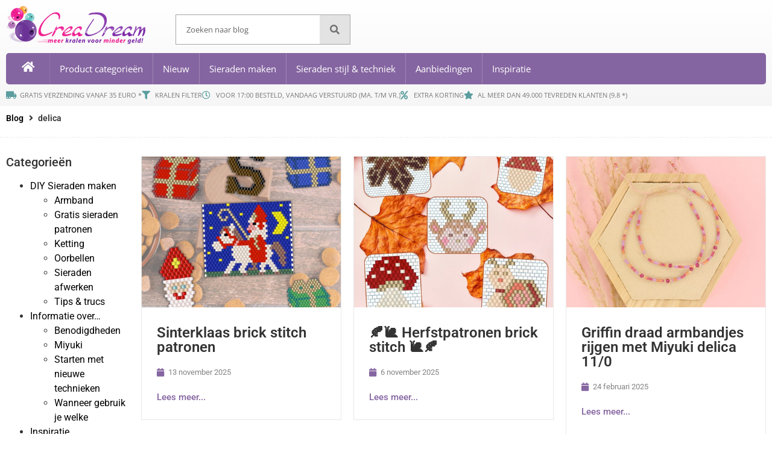

--- FILE ---
content_type: text/html; charset=UTF-8
request_url: https://blog.creadream.nl/tag/delica/
body_size: 23979
content:
<!doctype html>
<html lang="nl-NL">
<head>
	<meta charset="UTF-8">
	<meta name="viewport" content="width=device-width, initial-scale=1">
	<link rel="profile" href="https://gmpg.org/xfn/11">
	<meta name='robots' content='index, follow, max-image-preview:large, max-snippet:-1, max-video-preview:-1' />

            <script data-no-defer="1" data-ezscrex="false" data-cfasync="false" data-pagespeed-no-defer data-cookieconsent="ignore">
                var ctPublicFunctions = {"_ajax_nonce":"c385f62666","_rest_nonce":"43170de327","_ajax_url":"\/wp-admin\/admin-ajax.php","_rest_url":"https:\/\/blog.creadream.nl\/wp-json\/","data__cookies_type":"none","data__ajax_type":"rest","data__bot_detector_enabled":"1","data__frontend_data_log_enabled":1,"cookiePrefix":"","wprocket_detected":false,"host_url":"blog.creadream.nl","text__ee_click_to_select":"Klik om de hele gegevens te selecteren","text__ee_original_email":"De volledige tekst is","text__ee_got_it":"Duidelijk","text__ee_blocked":"Geblokkeerd","text__ee_cannot_connect":"Kan geen verbinding maken","text__ee_cannot_decode":"Kan e-mail niet decoderen. Onbekende reden","text__ee_email_decoder":"Cleantalk e-mail decoder","text__ee_wait_for_decoding":"De magie is onderweg!","text__ee_decoding_process":"Wacht een paar seconden terwijl we de contactgegevens decoderen."}
            </script>
        
            <script data-no-defer="1" data-ezscrex="false" data-cfasync="false" data-pagespeed-no-defer data-cookieconsent="ignore">
                var ctPublic = {"_ajax_nonce":"c385f62666","settings__forms__check_internal":"0","settings__forms__check_external":"0","settings__forms__force_protection":"0","settings__forms__search_test":"1","settings__forms__wc_add_to_cart":"0","settings__data__bot_detector_enabled":"1","settings__sfw__anti_crawler":0,"blog_home":"https:\/\/blog.creadream.nl\/","pixel__setting":"3","pixel__enabled":true,"pixel__url":null,"data__email_check_before_post":"1","data__email_check_exist_post":"1","data__cookies_type":"none","data__key_is_ok":true,"data__visible_fields_required":true,"wl_brandname":"Anti-Spam by CleanTalk","wl_brandname_short":"CleanTalk","ct_checkjs_key":"4c0cb07600e1614f26f59cec9a21a7fe2991a2a9458b647bbba731ad7e33d60e","emailEncoderPassKey":"a6d37284eaf5711384cd14e5937795fb","bot_detector_forms_excluded":"W10=","advancedCacheExists":false,"varnishCacheExists":false,"wc_ajax_add_to_cart":false}
            </script>
        
	<!-- This site is optimized with the Yoast SEO plugin v26.8 - https://yoast.com/product/yoast-seo-wordpress/ -->
	<title>delica Archives - Creadream Blog</title>
	<link rel="canonical" href="https://blog.creadream.nl/tag/delica/" />
	<link rel="next" href="https://blog.creadream.nl/tag/delica/page/2/" />
	<meta property="og:locale" content="nl_NL" />
	<meta property="og:type" content="article" />
	<meta property="og:title" content="delica Archives - Creadream Blog" />
	<meta property="og:url" content="https://blog.creadream.nl/tag/delica/" />
	<meta property="og:site_name" content="Creadream Blog" />
	<meta name="twitter:card" content="summary_large_image" />
	<script type="application/ld+json" class="yoast-schema-graph">{"@context":"https://schema.org","@graph":[{"@type":"CollectionPage","@id":"https://blog.creadream.nl/tag/delica/","url":"https://blog.creadream.nl/tag/delica/","name":"delica Archives - Creadream Blog","isPartOf":{"@id":"https://blog.creadream.nl/#website"},"primaryImageOfPage":{"@id":"https://blog.creadream.nl/tag/delica/#primaryimage"},"image":{"@id":"https://blog.creadream.nl/tag/delica/#primaryimage"},"thumbnailUrl":"https://blog.creadream.nl/wp-content/uploads/2025/11/brick-stitch-sinterklaas-patronen.jpg","breadcrumb":{"@id":"https://blog.creadream.nl/tag/delica/#breadcrumb"},"inLanguage":"nl-NL"},{"@type":"ImageObject","inLanguage":"nl-NL","@id":"https://blog.creadream.nl/tag/delica/#primaryimage","url":"https://blog.creadream.nl/wp-content/uploads/2025/11/brick-stitch-sinterklaas-patronen.jpg","contentUrl":"https://blog.creadream.nl/wp-content/uploads/2025/11/brick-stitch-sinterklaas-patronen.jpg","width":1080,"height":1080},{"@type":"BreadcrumbList","@id":"https://blog.creadream.nl/tag/delica/#breadcrumb","itemListElement":[{"@type":"ListItem","position":1,"name":"Home","item":"https://blog.creadream.nl/"},{"@type":"ListItem","position":2,"name":"delica"}]},{"@type":"WebSite","@id":"https://blog.creadream.nl/#website","url":"https://blog.creadream.nl/","name":"Creadream Blog","description":"Tips en trucs over kralen","potentialAction":[{"@type":"SearchAction","target":{"@type":"EntryPoint","urlTemplate":"https://blog.creadream.nl/?s={search_term_string}"},"query-input":{"@type":"PropertyValueSpecification","valueRequired":true,"valueName":"search_term_string"}}],"inLanguage":"nl-NL"}]}</script>
	<!-- / Yoast SEO plugin. -->


<link rel='dns-prefetch' href='//fd.cleantalk.org' />
<link rel='dns-prefetch' href='//www.googletagmanager.com' />
<link rel="alternate" type="application/rss+xml" title="Creadream Blog &raquo; feed" href="https://blog.creadream.nl/feed/" />
<link rel="alternate" type="application/rss+xml" title="Creadream Blog &raquo; reacties feed" href="https://blog.creadream.nl/comments/feed/" />
<link rel="alternate" type="application/rss+xml" title="Creadream Blog &raquo; delica tag feed" href="https://blog.creadream.nl/tag/delica/feed/" />
<style id='wp-img-auto-sizes-contain-inline-css'>
img:is([sizes=auto i],[sizes^="auto," i]){contain-intrinsic-size:3000px 1500px}
/*# sourceURL=wp-img-auto-sizes-contain-inline-css */
</style>
<style id='wp-emoji-styles-inline-css'>

	img.wp-smiley, img.emoji {
		display: inline !important;
		border: none !important;
		box-shadow: none !important;
		height: 1em !important;
		width: 1em !important;
		margin: 0 0.07em !important;
		vertical-align: -0.1em !important;
		background: none !important;
		padding: 0 !important;
	}
/*# sourceURL=wp-emoji-styles-inline-css */
</style>
<link rel='stylesheet' id='wp-block-library-css' href='https://blog.creadream.nl/wp-includes/css/dist/block-library/style.min.css?ver=6.9' media='all' />
<link rel='stylesheet' id='jet-engine-frontend-css' href='https://blog.creadream.nl/wp-content/plugins/jet-engine/assets/css/frontend.css?ver=3.8.3' media='all' />
<style id='global-styles-inline-css'>
:root{--wp--preset--aspect-ratio--square: 1;--wp--preset--aspect-ratio--4-3: 4/3;--wp--preset--aspect-ratio--3-4: 3/4;--wp--preset--aspect-ratio--3-2: 3/2;--wp--preset--aspect-ratio--2-3: 2/3;--wp--preset--aspect-ratio--16-9: 16/9;--wp--preset--aspect-ratio--9-16: 9/16;--wp--preset--color--black: #000000;--wp--preset--color--cyan-bluish-gray: #abb8c3;--wp--preset--color--white: #ffffff;--wp--preset--color--pale-pink: #f78da7;--wp--preset--color--vivid-red: #cf2e2e;--wp--preset--color--luminous-vivid-orange: #ff6900;--wp--preset--color--luminous-vivid-amber: #fcb900;--wp--preset--color--light-green-cyan: #7bdcb5;--wp--preset--color--vivid-green-cyan: #00d084;--wp--preset--color--pale-cyan-blue: #8ed1fc;--wp--preset--color--vivid-cyan-blue: #0693e3;--wp--preset--color--vivid-purple: #9b51e0;--wp--preset--gradient--vivid-cyan-blue-to-vivid-purple: linear-gradient(135deg,rgb(6,147,227) 0%,rgb(155,81,224) 100%);--wp--preset--gradient--light-green-cyan-to-vivid-green-cyan: linear-gradient(135deg,rgb(122,220,180) 0%,rgb(0,208,130) 100%);--wp--preset--gradient--luminous-vivid-amber-to-luminous-vivid-orange: linear-gradient(135deg,rgb(252,185,0) 0%,rgb(255,105,0) 100%);--wp--preset--gradient--luminous-vivid-orange-to-vivid-red: linear-gradient(135deg,rgb(255,105,0) 0%,rgb(207,46,46) 100%);--wp--preset--gradient--very-light-gray-to-cyan-bluish-gray: linear-gradient(135deg,rgb(238,238,238) 0%,rgb(169,184,195) 100%);--wp--preset--gradient--cool-to-warm-spectrum: linear-gradient(135deg,rgb(74,234,220) 0%,rgb(151,120,209) 20%,rgb(207,42,186) 40%,rgb(238,44,130) 60%,rgb(251,105,98) 80%,rgb(254,248,76) 100%);--wp--preset--gradient--blush-light-purple: linear-gradient(135deg,rgb(255,206,236) 0%,rgb(152,150,240) 100%);--wp--preset--gradient--blush-bordeaux: linear-gradient(135deg,rgb(254,205,165) 0%,rgb(254,45,45) 50%,rgb(107,0,62) 100%);--wp--preset--gradient--luminous-dusk: linear-gradient(135deg,rgb(255,203,112) 0%,rgb(199,81,192) 50%,rgb(65,88,208) 100%);--wp--preset--gradient--pale-ocean: linear-gradient(135deg,rgb(255,245,203) 0%,rgb(182,227,212) 50%,rgb(51,167,181) 100%);--wp--preset--gradient--electric-grass: linear-gradient(135deg,rgb(202,248,128) 0%,rgb(113,206,126) 100%);--wp--preset--gradient--midnight: linear-gradient(135deg,rgb(2,3,129) 0%,rgb(40,116,252) 100%);--wp--preset--font-size--small: 13px;--wp--preset--font-size--medium: 20px;--wp--preset--font-size--large: 36px;--wp--preset--font-size--x-large: 42px;--wp--preset--spacing--20: 0.44rem;--wp--preset--spacing--30: 0.67rem;--wp--preset--spacing--40: 1rem;--wp--preset--spacing--50: 1.5rem;--wp--preset--spacing--60: 2.25rem;--wp--preset--spacing--70: 3.38rem;--wp--preset--spacing--80: 5.06rem;--wp--preset--shadow--natural: 6px 6px 9px rgba(0, 0, 0, 0.2);--wp--preset--shadow--deep: 12px 12px 50px rgba(0, 0, 0, 0.4);--wp--preset--shadow--sharp: 6px 6px 0px rgba(0, 0, 0, 0.2);--wp--preset--shadow--outlined: 6px 6px 0px -3px rgb(255, 255, 255), 6px 6px rgb(0, 0, 0);--wp--preset--shadow--crisp: 6px 6px 0px rgb(0, 0, 0);}:root { --wp--style--global--content-size: 800px;--wp--style--global--wide-size: 1200px; }:where(body) { margin: 0; }.wp-site-blocks > .alignleft { float: left; margin-right: 2em; }.wp-site-blocks > .alignright { float: right; margin-left: 2em; }.wp-site-blocks > .aligncenter { justify-content: center; margin-left: auto; margin-right: auto; }:where(.wp-site-blocks) > * { margin-block-start: 24px; margin-block-end: 0; }:where(.wp-site-blocks) > :first-child { margin-block-start: 0; }:where(.wp-site-blocks) > :last-child { margin-block-end: 0; }:root { --wp--style--block-gap: 24px; }:root :where(.is-layout-flow) > :first-child{margin-block-start: 0;}:root :where(.is-layout-flow) > :last-child{margin-block-end: 0;}:root :where(.is-layout-flow) > *{margin-block-start: 24px;margin-block-end: 0;}:root :where(.is-layout-constrained) > :first-child{margin-block-start: 0;}:root :where(.is-layout-constrained) > :last-child{margin-block-end: 0;}:root :where(.is-layout-constrained) > *{margin-block-start: 24px;margin-block-end: 0;}:root :where(.is-layout-flex){gap: 24px;}:root :where(.is-layout-grid){gap: 24px;}.is-layout-flow > .alignleft{float: left;margin-inline-start: 0;margin-inline-end: 2em;}.is-layout-flow > .alignright{float: right;margin-inline-start: 2em;margin-inline-end: 0;}.is-layout-flow > .aligncenter{margin-left: auto !important;margin-right: auto !important;}.is-layout-constrained > .alignleft{float: left;margin-inline-start: 0;margin-inline-end: 2em;}.is-layout-constrained > .alignright{float: right;margin-inline-start: 2em;margin-inline-end: 0;}.is-layout-constrained > .aligncenter{margin-left: auto !important;margin-right: auto !important;}.is-layout-constrained > :where(:not(.alignleft):not(.alignright):not(.alignfull)){max-width: var(--wp--style--global--content-size);margin-left: auto !important;margin-right: auto !important;}.is-layout-constrained > .alignwide{max-width: var(--wp--style--global--wide-size);}body .is-layout-flex{display: flex;}.is-layout-flex{flex-wrap: wrap;align-items: center;}.is-layout-flex > :is(*, div){margin: 0;}body .is-layout-grid{display: grid;}.is-layout-grid > :is(*, div){margin: 0;}body{padding-top: 0px;padding-right: 0px;padding-bottom: 0px;padding-left: 0px;}a:where(:not(.wp-element-button)){text-decoration: underline;}:root :where(.wp-element-button, .wp-block-button__link){background-color: #32373c;border-width: 0;color: #fff;font-family: inherit;font-size: inherit;font-style: inherit;font-weight: inherit;letter-spacing: inherit;line-height: inherit;padding-top: calc(0.667em + 2px);padding-right: calc(1.333em + 2px);padding-bottom: calc(0.667em + 2px);padding-left: calc(1.333em + 2px);text-decoration: none;text-transform: inherit;}.has-black-color{color: var(--wp--preset--color--black) !important;}.has-cyan-bluish-gray-color{color: var(--wp--preset--color--cyan-bluish-gray) !important;}.has-white-color{color: var(--wp--preset--color--white) !important;}.has-pale-pink-color{color: var(--wp--preset--color--pale-pink) !important;}.has-vivid-red-color{color: var(--wp--preset--color--vivid-red) !important;}.has-luminous-vivid-orange-color{color: var(--wp--preset--color--luminous-vivid-orange) !important;}.has-luminous-vivid-amber-color{color: var(--wp--preset--color--luminous-vivid-amber) !important;}.has-light-green-cyan-color{color: var(--wp--preset--color--light-green-cyan) !important;}.has-vivid-green-cyan-color{color: var(--wp--preset--color--vivid-green-cyan) !important;}.has-pale-cyan-blue-color{color: var(--wp--preset--color--pale-cyan-blue) !important;}.has-vivid-cyan-blue-color{color: var(--wp--preset--color--vivid-cyan-blue) !important;}.has-vivid-purple-color{color: var(--wp--preset--color--vivid-purple) !important;}.has-black-background-color{background-color: var(--wp--preset--color--black) !important;}.has-cyan-bluish-gray-background-color{background-color: var(--wp--preset--color--cyan-bluish-gray) !important;}.has-white-background-color{background-color: var(--wp--preset--color--white) !important;}.has-pale-pink-background-color{background-color: var(--wp--preset--color--pale-pink) !important;}.has-vivid-red-background-color{background-color: var(--wp--preset--color--vivid-red) !important;}.has-luminous-vivid-orange-background-color{background-color: var(--wp--preset--color--luminous-vivid-orange) !important;}.has-luminous-vivid-amber-background-color{background-color: var(--wp--preset--color--luminous-vivid-amber) !important;}.has-light-green-cyan-background-color{background-color: var(--wp--preset--color--light-green-cyan) !important;}.has-vivid-green-cyan-background-color{background-color: var(--wp--preset--color--vivid-green-cyan) !important;}.has-pale-cyan-blue-background-color{background-color: var(--wp--preset--color--pale-cyan-blue) !important;}.has-vivid-cyan-blue-background-color{background-color: var(--wp--preset--color--vivid-cyan-blue) !important;}.has-vivid-purple-background-color{background-color: var(--wp--preset--color--vivid-purple) !important;}.has-black-border-color{border-color: var(--wp--preset--color--black) !important;}.has-cyan-bluish-gray-border-color{border-color: var(--wp--preset--color--cyan-bluish-gray) !important;}.has-white-border-color{border-color: var(--wp--preset--color--white) !important;}.has-pale-pink-border-color{border-color: var(--wp--preset--color--pale-pink) !important;}.has-vivid-red-border-color{border-color: var(--wp--preset--color--vivid-red) !important;}.has-luminous-vivid-orange-border-color{border-color: var(--wp--preset--color--luminous-vivid-orange) !important;}.has-luminous-vivid-amber-border-color{border-color: var(--wp--preset--color--luminous-vivid-amber) !important;}.has-light-green-cyan-border-color{border-color: var(--wp--preset--color--light-green-cyan) !important;}.has-vivid-green-cyan-border-color{border-color: var(--wp--preset--color--vivid-green-cyan) !important;}.has-pale-cyan-blue-border-color{border-color: var(--wp--preset--color--pale-cyan-blue) !important;}.has-vivid-cyan-blue-border-color{border-color: var(--wp--preset--color--vivid-cyan-blue) !important;}.has-vivid-purple-border-color{border-color: var(--wp--preset--color--vivid-purple) !important;}.has-vivid-cyan-blue-to-vivid-purple-gradient-background{background: var(--wp--preset--gradient--vivid-cyan-blue-to-vivid-purple) !important;}.has-light-green-cyan-to-vivid-green-cyan-gradient-background{background: var(--wp--preset--gradient--light-green-cyan-to-vivid-green-cyan) !important;}.has-luminous-vivid-amber-to-luminous-vivid-orange-gradient-background{background: var(--wp--preset--gradient--luminous-vivid-amber-to-luminous-vivid-orange) !important;}.has-luminous-vivid-orange-to-vivid-red-gradient-background{background: var(--wp--preset--gradient--luminous-vivid-orange-to-vivid-red) !important;}.has-very-light-gray-to-cyan-bluish-gray-gradient-background{background: var(--wp--preset--gradient--very-light-gray-to-cyan-bluish-gray) !important;}.has-cool-to-warm-spectrum-gradient-background{background: var(--wp--preset--gradient--cool-to-warm-spectrum) !important;}.has-blush-light-purple-gradient-background{background: var(--wp--preset--gradient--blush-light-purple) !important;}.has-blush-bordeaux-gradient-background{background: var(--wp--preset--gradient--blush-bordeaux) !important;}.has-luminous-dusk-gradient-background{background: var(--wp--preset--gradient--luminous-dusk) !important;}.has-pale-ocean-gradient-background{background: var(--wp--preset--gradient--pale-ocean) !important;}.has-electric-grass-gradient-background{background: var(--wp--preset--gradient--electric-grass) !important;}.has-midnight-gradient-background{background: var(--wp--preset--gradient--midnight) !important;}.has-small-font-size{font-size: var(--wp--preset--font-size--small) !important;}.has-medium-font-size{font-size: var(--wp--preset--font-size--medium) !important;}.has-large-font-size{font-size: var(--wp--preset--font-size--large) !important;}.has-x-large-font-size{font-size: var(--wp--preset--font-size--x-large) !important;}
:root :where(.wp-block-pullquote){font-size: 1.5em;line-height: 1.6;}
/*# sourceURL=global-styles-inline-css */
</style>
<link rel='stylesheet' id='cleantalk-public-css-css' href='https://blog.creadream.nl/wp-content/plugins/cleantalk-spam-protect/css/cleantalk-public.min.css?ver=6.71.1_1769705357' media='all' />
<link rel='stylesheet' id='cleantalk-email-decoder-css-css' href='https://blog.creadream.nl/wp-content/plugins/cleantalk-spam-protect/css/cleantalk-email-decoder.min.css?ver=6.71.1_1769705357' media='all' />
<link rel='stylesheet' id='ppress-frontend-css' href='https://blog.creadream.nl/wp-content/plugins/wp-user-avatar/assets/css/frontend.min.css?ver=4.16.9' media='all' />
<link rel='stylesheet' id='ppress-flatpickr-css' href='https://blog.creadream.nl/wp-content/plugins/wp-user-avatar/assets/flatpickr/flatpickr.min.css?ver=4.16.9' media='all' />
<link rel='stylesheet' id='ppress-select2-css' href='https://blog.creadream.nl/wp-content/plugins/wp-user-avatar/assets/select2/select2.min.css?ver=6.9' media='all' />
<link rel='stylesheet' id='hello-elementor-css' href='https://blog.creadream.nl/wp-content/themes/hello-elementor/assets/css/reset.css?ver=3.4.6' media='all' />
<link rel='stylesheet' id='hello-elementor-theme-style-css' href='https://blog.creadream.nl/wp-content/themes/hello-elementor/assets/css/theme.css?ver=3.4.6' media='all' />
<link rel='stylesheet' id='hello-elementor-header-footer-css' href='https://blog.creadream.nl/wp-content/themes/hello-elementor/assets/css/header-footer.css?ver=3.4.6' media='all' />
<link rel='stylesheet' id='jet-theme-core-frontend-styles-css' href='https://blog.creadream.nl/wp-content/plugins/jet-theme-core/assets/css/frontend.css?ver=2.3.1.1' media='all' />
<link rel='stylesheet' id='elementor-frontend-css' href='https://blog.creadream.nl/wp-content/plugins/elementor/assets/css/frontend.min.css?ver=3.34.4' media='all' />
<link rel='stylesheet' id='widget-image-css' href='https://blog.creadream.nl/wp-content/plugins/elementor/assets/css/widget-image.min.css?ver=3.34.4' media='all' />
<link rel='stylesheet' id='widget-search-form-css' href='https://blog.creadream.nl/wp-content/plugins/elementor-pro/assets/css/widget-search-form.min.css?ver=3.34.4' media='all' />
<link rel='stylesheet' id='elementor-icons-shared-0-css' href='https://blog.creadream.nl/wp-content/plugins/elementor/assets/lib/font-awesome/css/fontawesome.min.css?ver=5.15.3' media='all' />
<link rel='stylesheet' id='elementor-icons-fa-solid-css' href='https://blog.creadream.nl/wp-content/plugins/elementor/assets/lib/font-awesome/css/solid.min.css?ver=5.15.3' media='all' />
<link rel='stylesheet' id='widget-nav-menu-css' href='https://blog.creadream.nl/wp-content/plugins/elementor-pro/assets/css/widget-nav-menu.min.css?ver=3.34.4' media='all' />
<link rel='stylesheet' id='widget-icon-list-css' href='https://blog.creadream.nl/wp-content/plugins/elementor/assets/css/widget-icon-list.min.css?ver=3.34.4' media='all' />
<link rel='stylesheet' id='widget-heading-css' href='https://blog.creadream.nl/wp-content/plugins/elementor/assets/css/widget-heading.min.css?ver=3.34.4' media='all' />
<link rel='stylesheet' id='widget-posts-css' href='https://blog.creadream.nl/wp-content/plugins/elementor-pro/assets/css/widget-posts.min.css?ver=3.34.4' media='all' />
<link rel='stylesheet' id='swiper-css' href='https://blog.creadream.nl/wp-content/plugins/elementor/assets/lib/swiper/v8/css/swiper.min.css?ver=8.4.5' media='all' />
<link rel='stylesheet' id='e-swiper-css' href='https://blog.creadream.nl/wp-content/plugins/elementor/assets/css/conditionals/e-swiper.min.css?ver=3.34.4' media='all' />
<link rel='stylesheet' id='jet-blocks-css' href='https://blog.creadream.nl/wp-content/uploads/elementor/css/custom-jet-blocks.css?ver=1.3.23' media='all' />
<link rel='stylesheet' id='elementor-icons-css' href='https://blog.creadream.nl/wp-content/plugins/elementor/assets/lib/eicons/css/elementor-icons.min.css?ver=5.46.0' media='all' />
<link rel='stylesheet' id='elementor-post-6-css' href='https://blog.creadream.nl/wp-content/uploads/elementor/css/post-6.css?ver=1769726222' media='all' />
<link rel='stylesheet' id='jet-blog-css' href='https://blog.creadream.nl/wp-content/plugins/jet-blog/assets/css/jet-blog.css?ver=2.4.8' media='all' />
<link rel='stylesheet' id='elementor-post-93-css' href='https://blog.creadream.nl/wp-content/uploads/elementor/css/post-93.css?ver=1769726222' media='all' />
<link rel='stylesheet' id='elementor-post-92-css' href='https://blog.creadream.nl/wp-content/uploads/elementor/css/post-92.css?ver=1769726222' media='all' />
<link rel='stylesheet' id='elementor-post-4389-css' href='https://blog.creadream.nl/wp-content/uploads/elementor/css/post-4389.css?ver=1769726222' media='all' />
<link rel='stylesheet' id='elementor-post-4404-css' href='https://blog.creadream.nl/wp-content/uploads/elementor/css/post-4404.css?ver=1769726222' media='all' />
<link rel='stylesheet' id='elementor-gf-local-roboto-css' href='https://blog.creadream.nl/wp-content/uploads/elementor/google-fonts/css/roboto.css?ver=1742250571' media='all' />
<link rel='stylesheet' id='elementor-gf-local-robotoslab-css' href='https://blog.creadream.nl/wp-content/uploads/elementor/google-fonts/css/robotoslab.css?ver=1742250572' media='all' />
<link rel='stylesheet' id='elementor-gf-local-opensans-css' href='https://blog.creadream.nl/wp-content/uploads/elementor/google-fonts/css/opensans.css?ver=1742250574' media='all' />
<link rel='stylesheet' id='elementor-icons-fa-regular-css' href='https://blog.creadream.nl/wp-content/plugins/elementor/assets/lib/font-awesome/css/regular.min.css?ver=5.15.3' media='all' />
<link rel='stylesheet' id='elementor-icons-fa-brands-css' href='https://blog.creadream.nl/wp-content/plugins/elementor/assets/lib/font-awesome/css/brands.min.css?ver=5.15.3' media='all' />
<script src="https://blog.creadream.nl/wp-content/plugins/cleantalk-spam-protect/js/apbct-public-bundle.min.js?ver=6.71.1_1769705357" id="apbct-public-bundle.min-js-js"></script>
<script src="https://fd.cleantalk.org/ct-bot-detector-wrapper.js?ver=6.71.1" id="ct_bot_detector-js" defer data-wp-strategy="defer"></script>
<script src="https://blog.creadream.nl/wp-includes/js/jquery/jquery.min.js?ver=3.7.1" id="jquery-core-js"></script>
<script src="https://blog.creadream.nl/wp-includes/js/jquery/jquery-migrate.min.js?ver=3.4.1" id="jquery-migrate-js"></script>
<script src="https://blog.creadream.nl/wp-content/plugins/wp-user-avatar/assets/flatpickr/flatpickr.min.js?ver=4.16.9" id="ppress-flatpickr-js"></script>
<script src="https://blog.creadream.nl/wp-content/plugins/wp-user-avatar/assets/select2/select2.min.js?ver=4.16.9" id="ppress-select2-js"></script>

<!-- Google tag (gtag.js) snippet toegevoegd door Site Kit -->
<!-- Google Analytics snippet toegevoegd door Site Kit -->
<script src="https://www.googletagmanager.com/gtag/js?id=G-PQBQK3T3TL" id="google_gtagjs-js" async></script>
<script id="google_gtagjs-js-after">
window.dataLayer = window.dataLayer || [];function gtag(){dataLayer.push(arguments);}
gtag("set","linker",{"domains":["blog.creadream.nl"]});
gtag("js", new Date());
gtag("set", "developer_id.dZTNiMT", true);
gtag("config", "G-PQBQK3T3TL");
//# sourceURL=google_gtagjs-js-after
</script>
<link rel="https://api.w.org/" href="https://blog.creadream.nl/wp-json/" /><link rel="alternate" title="JSON" type="application/json" href="https://blog.creadream.nl/wp-json/wp/v2/tags/18" /><link rel="EditURI" type="application/rsd+xml" title="RSD" href="https://blog.creadream.nl/xmlrpc.php?rsd" />

<meta name="generator" content="Site Kit by Google 1.171.0" /><meta name="generator" content="Elementor 3.34.4; features: additional_custom_breakpoints; settings: css_print_method-external, google_font-enabled, font_display-auto">
			<style>
				.e-con.e-parent:nth-of-type(n+4):not(.e-lazyloaded):not(.e-no-lazyload),
				.e-con.e-parent:nth-of-type(n+4):not(.e-lazyloaded):not(.e-no-lazyload) * {
					background-image: none !important;
				}
				@media screen and (max-height: 1024px) {
					.e-con.e-parent:nth-of-type(n+3):not(.e-lazyloaded):not(.e-no-lazyload),
					.e-con.e-parent:nth-of-type(n+3):not(.e-lazyloaded):not(.e-no-lazyload) * {
						background-image: none !important;
					}
				}
				@media screen and (max-height: 640px) {
					.e-con.e-parent:nth-of-type(n+2):not(.e-lazyloaded):not(.e-no-lazyload),
					.e-con.e-parent:nth-of-type(n+2):not(.e-lazyloaded):not(.e-no-lazyload) * {
						background-image: none !important;
					}
				}
			</style>
			<link rel="icon" href="https://blog.creadream.nl/wp-content/uploads/2022/07/cropped-favicon-5-32x32.png" sizes="32x32" />
<link rel="icon" href="https://blog.creadream.nl/wp-content/uploads/2022/07/cropped-favicon-5-192x192.png" sizes="192x192" />
<link rel="apple-touch-icon" href="https://blog.creadream.nl/wp-content/uploads/2022/07/cropped-favicon-5-180x180.png" />
<meta name="msapplication-TileImage" content="https://blog.creadream.nl/wp-content/uploads/2022/07/cropped-favicon-5-270x270.png" />
</head>
<body data-rsssl=1 class="archive tag tag-delica tag-18 wp-embed-responsive wp-theme-hello-elementor hello-elementor-default elementor-page-4389 elementor-default elementor-template-full-width elementor-kit-6">


<a class="skip-link screen-reader-text" href="#content">Ga naar de inhoud</a>

		<header data-elementor-type="header" data-elementor-id="93" class="elementor elementor-93 elementor-location-header" data-elementor-post-type="elementor_library">
					<section class="elementor-section elementor-top-section elementor-element elementor-element-cffb447 elementor-section-boxed elementor-section-height-default elementor-section-height-default" data-id="cffb447" data-element_type="section" data-settings="{&quot;jet_parallax_layout_list&quot;:[]}">
						<div class="elementor-container elementor-column-gap-default">
					<div class="elementor-column elementor-col-100 elementor-top-column elementor-element elementor-element-ec91824" data-id="ec91824" data-element_type="column">
			<div class="elementor-widget-wrap elementor-element-populated">
						<div class="elementor-element elementor-element-70ae32a elementor-widget__width-auto elementor-widget-mobile__width-inherit elementor-widget elementor-widget-image" data-id="70ae32a" data-element_type="widget" data-widget_type="image.default">
				<div class="elementor-widget-container">
																<a href="https://blog.creadream.nl">
							<img width="231" height="63" src="https://blog.creadream.nl/wp-content/uploads/2022/05/header-creadream-logo-1.png" class="attachment-large size-large wp-image-285" alt="" />								</a>
															</div>
				</div>
				<div class="elementor-element elementor-element-eb45aba elementor-widget__width-initial elementor-widget-tablet__width-initial elementor-widget-mobile__width-inherit elementor-search-form--skin-classic elementor-search-form--button-type-icon elementor-search-form--icon-search elementor-widget elementor-widget-search-form" data-id="eb45aba" data-element_type="widget" data-settings="{&quot;skin&quot;:&quot;classic&quot;}" data-widget_type="search-form.default">
				<div class="elementor-widget-container">
							<search role="search">
			<form class="elementor-search-form" action="https://blog.creadream.nl" method="get">
												<div class="elementor-search-form__container">
					<label class="elementor-screen-only" for="elementor-search-form-eb45aba">Zoeken</label>

					
					<input id="elementor-search-form-eb45aba" placeholder="Zoeken naar blog" class="elementor-search-form__input" type="search" name="s" value="">
					
											<button class="elementor-search-form__submit" type="submit" aria-label="Zoeken">
															<i aria-hidden="true" class="fas fa-search"></i>													</button>
					
									</div>
			</form>
		</search>
						</div>
				</div>
				<section class="elementor-section elementor-inner-section elementor-element elementor-element-621879f elementor-section-full_width elementor-section-height-default elementor-section-height-default" data-id="621879f" data-element_type="section" data-settings="{&quot;background_background&quot;:&quot;classic&quot;,&quot;jet_parallax_layout_list&quot;:[]}">
							<div class="elementor-background-overlay"></div>
							<div class="elementor-container elementor-column-gap-no">
					<div class="elementor-column elementor-col-50 elementor-inner-column elementor-element elementor-element-8a7e693" data-id="8a7e693" data-element_type="column">
			<div class="elementor-widget-wrap elementor-element-populated">
						<div class="elementor-element elementor-element-822632d elementor-view-default elementor-widget elementor-widget-icon" data-id="822632d" data-element_type="widget" data-widget_type="icon.default">
				<div class="elementor-widget-container">
							<div class="elementor-icon-wrapper">
			<a class="elementor-icon" href="https://blog.creadream.nl">
			<i aria-hidden="true" class="fas fa-home"></i>			</a>
		</div>
						</div>
				</div>
					</div>
		</div>
				<div class="elementor-column elementor-col-50 elementor-inner-column elementor-element elementor-element-779a9ef" data-id="779a9ef" data-element_type="column">
			<div class="elementor-widget-wrap elementor-element-populated">
						<div class="elementor-element elementor-element-f07fe80 elementor-nav-menu--stretch elementor-nav-menu--dropdown-mobile elementor-nav-menu__text-align-aside elementor-nav-menu--toggle elementor-nav-menu--burger elementor-widget elementor-widget-nav-menu" data-id="f07fe80" data-element_type="widget" data-settings="{&quot;full_width&quot;:&quot;stretch&quot;,&quot;layout&quot;:&quot;horizontal&quot;,&quot;submenu_icon&quot;:{&quot;value&quot;:&quot;&lt;i class=\&quot;fas fa-caret-down\&quot; aria-hidden=\&quot;true\&quot;&gt;&lt;\/i&gt;&quot;,&quot;library&quot;:&quot;fa-solid&quot;},&quot;toggle&quot;:&quot;burger&quot;}" data-widget_type="nav-menu.default">
				<div class="elementor-widget-container">
								<nav aria-label="Menu" class="elementor-nav-menu--main elementor-nav-menu__container elementor-nav-menu--layout-horizontal e--pointer-none">
				<ul id="menu-1-f07fe80" class="elementor-nav-menu"><li class="menu-item menu-item-type-custom menu-item-object-custom menu-item-292"><a href="https://www.creadream.nl/alle-producten/" class="elementor-item">Product categorieën</a></li>
<li class="menu-item menu-item-type-custom menu-item-object-custom menu-item-293"><a href="https://www.creadream.nl/2022-07-06/" class="elementor-item">Nieuw</a></li>
<li class="menu-item menu-item-type-custom menu-item-object-custom menu-item-294"><a href="https://www.creadream.nl/sieraden_maken/" class="elementor-item">Sieraden maken</a></li>
<li class="menu-item menu-item-type-custom menu-item-object-custom menu-item-295"><a href="https://www.creadream.nl/azie/" class="elementor-item">Sieraden stijl &#038; techniek</a></li>
<li class="menu-item menu-item-type-custom menu-item-object-custom menu-item-296"><a href="https://www.creadream.nl/nu-in-de-aanbieding/" class="elementor-item">Aanbiedingen</a></li>
<li class="menu-item menu-item-type-custom menu-item-object-custom menu-item-297"><a href="https://www.creadream.nl/miyuki_catalog//" class="elementor-item">Inspiratie</a></li>
</ul>			</nav>
					<div class="elementor-menu-toggle" role="button" tabindex="0" aria-label="Menu toggle" aria-expanded="false">
			<i aria-hidden="true" role="presentation" class="elementor-menu-toggle__icon--open eicon-menu-bar"></i><i aria-hidden="true" role="presentation" class="elementor-menu-toggle__icon--close eicon-close"></i>		</div>
					<nav class="elementor-nav-menu--dropdown elementor-nav-menu__container" aria-hidden="true">
				<ul id="menu-2-f07fe80" class="elementor-nav-menu"><li class="menu-item menu-item-type-custom menu-item-object-custom menu-item-292"><a href="https://www.creadream.nl/alle-producten/" class="elementor-item" tabindex="-1">Product categorieën</a></li>
<li class="menu-item menu-item-type-custom menu-item-object-custom menu-item-293"><a href="https://www.creadream.nl/2022-07-06/" class="elementor-item" tabindex="-1">Nieuw</a></li>
<li class="menu-item menu-item-type-custom menu-item-object-custom menu-item-294"><a href="https://www.creadream.nl/sieraden_maken/" class="elementor-item" tabindex="-1">Sieraden maken</a></li>
<li class="menu-item menu-item-type-custom menu-item-object-custom menu-item-295"><a href="https://www.creadream.nl/azie/" class="elementor-item" tabindex="-1">Sieraden stijl &#038; techniek</a></li>
<li class="menu-item menu-item-type-custom menu-item-object-custom menu-item-296"><a href="https://www.creadream.nl/nu-in-de-aanbieding/" class="elementor-item" tabindex="-1">Aanbiedingen</a></li>
<li class="menu-item menu-item-type-custom menu-item-object-custom menu-item-297"><a href="https://www.creadream.nl/miyuki_catalog//" class="elementor-item" tabindex="-1">Inspiratie</a></li>
</ul>			</nav>
						</div>
				</div>
					</div>
		</div>
					</div>
		</section>
				<div class="elementor-element elementor-element-3053f96 elementor-icon-list--layout-inline elementor-hidden-mobile elementor-list-item-link-full_width elementor-widget elementor-widget-icon-list" data-id="3053f96" data-element_type="widget" data-widget_type="icon-list.default">
				<div class="elementor-widget-container">
							<ul class="elementor-icon-list-items elementor-inline-items">
							<li class="elementor-icon-list-item elementor-inline-item">
											<span class="elementor-icon-list-icon">
							<i aria-hidden="true" class="fas fa-truck-moving"></i>						</span>
										<span class="elementor-icon-list-text">GRATIS VERZENDING VANAF 35 EURO *</span>
									</li>
								<li class="elementor-icon-list-item elementor-inline-item">
											<span class="elementor-icon-list-icon">
							<i aria-hidden="true" class="fas fa-filter"></i>						</span>
										<span class="elementor-icon-list-text">KRALEN FILTER</span>
									</li>
								<li class="elementor-icon-list-item elementor-inline-item">
											<span class="elementor-icon-list-icon">
							<i aria-hidden="true" class="far fa-clock"></i>						</span>
										<span class="elementor-icon-list-text"> VOOR 17:00 BESTELD, VANDAAG VERSTUURD (MA. T/M VR.)</span>
									</li>
								<li class="elementor-icon-list-item elementor-inline-item">
											<span class="elementor-icon-list-icon">
							<i aria-hidden="true" class="fas fa-percent"></i>						</span>
										<span class="elementor-icon-list-text">EXTRA KORTING</span>
									</li>
								<li class="elementor-icon-list-item elementor-inline-item">
											<span class="elementor-icon-list-icon">
							<i aria-hidden="true" class="fas fa-star"></i>						</span>
										<span class="elementor-icon-list-text">AL MEER DAN 49.000 TEVREDEN KLANTEN (9.8 *)</span>
									</li>
						</ul>
						</div>
				</div>
				<div class="elementor-element elementor-element-849f6fa elementor-icon-list--layout-inline elementor-hidden-desktop elementor-hidden-tablet elementor-list-item-link-full_width elementor-widget elementor-widget-icon-list" data-id="849f6fa" data-element_type="widget" data-widget_type="icon-list.default">
				<div class="elementor-widget-container">
							<ul class="elementor-icon-list-items elementor-inline-items">
							<li class="elementor-icon-list-item elementor-inline-item">
											<span class="elementor-icon-list-icon">
							<i aria-hidden="true" class="far fa-clock"></i>						</span>
										<span class="elementor-icon-list-text"> VOOR 17:00 BESTELD, VANDAAG VERSTUURD (MA. T/M VR.)</span>
									</li>
						</ul>
						</div>
				</div>
					</div>
		</div>
					</div>
		</section>
				<section class="elementor-section elementor-top-section elementor-element elementor-element-92cb6e0 elementor-section-boxed elementor-section-height-default elementor-section-height-default" data-id="92cb6e0" data-element_type="section" data-settings="{&quot;jet_parallax_layout_list&quot;:[],&quot;background_background&quot;:&quot;classic&quot;}">
						<div class="elementor-container elementor-column-gap-default">
					<div class="elementor-column elementor-col-100 elementor-top-column elementor-element elementor-element-4521e9d" data-id="4521e9d" data-element_type="column">
			<div class="elementor-widget-wrap elementor-element-populated">
						<div class="elementor-element elementor-element-e36b493 jet-breadcrumbs-on-front-yes elementor-widget elementor-widget-jet-breadcrumbs" data-id="e36b493" data-element_type="widget" data-widget_type="jet-breadcrumbs.default">
				<div class="elementor-widget-container">
					<div class="elementor-jet-breadcrumbs jet-blocks">
		<div class="jet-breadcrumbs">
		<div class="jet-breadcrumbs__content">
		<div class="jet-breadcrumbs__wrap"><div class="jet-breadcrumbs__item"><a href="https://blog.creadream.nl/" class="jet-breadcrumbs__item-link is-home" rel="home" title="Blog">Blog</a></div>
			 <div class="jet-breadcrumbs__item"><div class="jet-breadcrumbs__item-sep"><span class="jet-blocks-icon"><i aria-hidden="true" class="fas fa-angle-right"></i></span></div></div> <div class="jet-breadcrumbs__item"><span class="jet-breadcrumbs__item-target">delica</span></div>
		</div>
		</div>
		</div></div>				</div>
				</div>
					</div>
		</div>
					</div>
		</section>
				</header>
				<div data-elementor-type="archive" data-elementor-id="4389" class="elementor elementor-4389 elementor-location-archive" data-elementor-post-type="elementor_library">
					<section class="elementor-section elementor-top-section elementor-element elementor-element-49685b3 elementor-section-boxed elementor-section-height-default elementor-section-height-default" data-id="49685b3" data-element_type="section" data-settings="{&quot;jet_parallax_layout_list&quot;:[]}">
						<div class="elementor-container elementor-column-gap-default">
					<div class="elementor-column elementor-col-50 elementor-top-column elementor-element elementor-element-3efcfbc" data-id="3efcfbc" data-element_type="column">
			<div class="elementor-widget-wrap elementor-element-populated">
						<div class="elementor-element elementor-element-04cb39c elementor-hidden-mobile elementor-hidden-tablet elementor-widget elementor-widget-wp-widget-categories" data-id="04cb39c" data-element_type="widget" data-widget_type="wp-widget-categories.default">
				<div class="elementor-widget-container">
					<h5>Categorieën</h5><nav aria-label="Categorieën">
			<ul>
					<li class="cat-item cat-item-241"><a href="https://blog.creadream.nl/category/diy-sieraden-maken/">DIY Sieraden maken</a>
<ul class='children'>
	<li class="cat-item cat-item-364"><a href="https://blog.creadream.nl/category/diy-sieraden-maken/armband/">Armband</a>
</li>
	<li class="cat-item cat-item-249"><a href="https://blog.creadream.nl/category/diy-sieraden-maken/gratis-sieraden-patronen/">Gratis sieraden patronen</a>
</li>
	<li class="cat-item cat-item-365"><a href="https://blog.creadream.nl/category/diy-sieraden-maken/ketting/">Ketting</a>
</li>
	<li class="cat-item cat-item-366"><a href="https://blog.creadream.nl/category/diy-sieraden-maken/oorbellen/">Oorbellen</a>
</li>
	<li class="cat-item cat-item-242"><a href="https://blog.creadream.nl/category/diy-sieraden-maken/sieraden-afwerken/">Sieraden afwerken</a>
</li>
	<li class="cat-item cat-item-252"><a href="https://blog.creadream.nl/category/diy-sieraden-maken/tips-trucs/">Tips &amp; trucs</a>
</li>
</ul>
</li>
	<li class="cat-item cat-item-253"><a href="https://blog.creadream.nl/category/informatie-over/">Informatie over&#8230;</a>
<ul class='children'>
	<li class="cat-item cat-item-254"><a href="https://blog.creadream.nl/category/informatie-over/benodigdheden/">Benodigdheden</a>
</li>
	<li class="cat-item cat-item-255"><a href="https://blog.creadream.nl/category/informatie-over/miyuki/">Miyuki</a>
</li>
	<li class="cat-item cat-item-257"><a href="https://blog.creadream.nl/category/informatie-over/starten-met-nieuwe-technieken/">Starten met nieuwe technieken</a>
</li>
	<li class="cat-item cat-item-258"><a href="https://blog.creadream.nl/category/informatie-over/wanneer-gebruik-je-welke/">Wanneer gebruik je welke</a>
</li>
</ul>
</li>
	<li class="cat-item cat-item-44"><a href="https://blog.creadream.nl/category/inspiratie/">Inspiratie</a>
<ul class='children'>
	<li class="cat-item cat-item-243"><a href="https://blog.creadream.nl/category/inspiratie/beading-videos/">Beading videos</a>
</li>
	<li class="cat-item cat-item-256"><a href="https://blog.creadream.nl/category/inspiratie/interview-met/">Interview met&#8230;</a>
</li>
	<li class="cat-item cat-item-247"><a href="https://blog.creadream.nl/category/inspiratie/kleuren/">Kleuren</a>
</li>
	<li class="cat-item cat-item-244"><a href="https://blog.creadream.nl/category/inspiratie/sieraad-van-de-maand/">Sieraad in the spotlight</a>
</li>
	<li class="cat-item cat-item-245"><a href="https://blog.creadream.nl/category/inspiratie/wat-maken-met/">Wat maken met</a>
</li>
</ul>
</li>
	<li class="cat-item cat-item-239"><a href="https://blog.creadream.nl/category/over-creadream/">Over CreaDream</a>
<ul class='children'>
	<li class="cat-item cat-item-240"><a href="https://blog.creadream.nl/category/over-creadream/kijkje-achter-de-schermen/">Kijkje achter de schermen</a>
</li>
</ul>
</li>
			</ul>

			</nav>				</div>
				</div>
				<div class="elementor-element elementor-element-5cc0e2c elementor-hidden-desktop elementor-widget elementor-widget-wp-widget-categories" data-id="5cc0e2c" data-element_type="widget" data-widget_type="wp-widget-categories.default">
				<div class="elementor-widget-container">
					<h5>Categorieën</h5><form action="https://blog.creadream.nl" method="get"><label class="screen-reader-text" for="cat">Categorieën</label><select  name='cat' id='cat' class='postform'>
	<option value='-1'>Categorie selecteren</option>
	<option class="level-0" value="241">DIY Sieraden maken</option>
	<option class="level-1" value="364">&nbsp;&nbsp;&nbsp;Armband</option>
	<option class="level-1" value="249">&nbsp;&nbsp;&nbsp;Gratis sieraden patronen</option>
	<option class="level-1" value="365">&nbsp;&nbsp;&nbsp;Ketting</option>
	<option class="level-1" value="366">&nbsp;&nbsp;&nbsp;Oorbellen</option>
	<option class="level-1" value="242">&nbsp;&nbsp;&nbsp;Sieraden afwerken</option>
	<option class="level-1" value="252">&nbsp;&nbsp;&nbsp;Tips &amp; trucs</option>
	<option class="level-0" value="253">Informatie over&#8230;</option>
	<option class="level-1" value="254">&nbsp;&nbsp;&nbsp;Benodigdheden</option>
	<option class="level-1" value="255">&nbsp;&nbsp;&nbsp;Miyuki</option>
	<option class="level-1" value="257">&nbsp;&nbsp;&nbsp;Starten met nieuwe technieken</option>
	<option class="level-1" value="258">&nbsp;&nbsp;&nbsp;Wanneer gebruik je welke</option>
	<option class="level-0" value="44">Inspiratie</option>
	<option class="level-1" value="243">&nbsp;&nbsp;&nbsp;Beading videos</option>
	<option class="level-1" value="256">&nbsp;&nbsp;&nbsp;Interview met&#8230;</option>
	<option class="level-1" value="247">&nbsp;&nbsp;&nbsp;Kleuren</option>
	<option class="level-1" value="244">&nbsp;&nbsp;&nbsp;Sieraad in the spotlight</option>
	<option class="level-1" value="245">&nbsp;&nbsp;&nbsp;Wat maken met</option>
	<option class="level-0" value="239">Over CreaDream</option>
	<option class="level-1" value="240">&nbsp;&nbsp;&nbsp;Kijkje achter de schermen</option>
</select>
</form><script>
( ( dropdownId ) => {
	const dropdown = document.getElementById( dropdownId );
	function onSelectChange() {
		setTimeout( () => {
			if ( 'escape' === dropdown.dataset.lastkey ) {
				return;
			}
			if ( dropdown.value && parseInt( dropdown.value ) > 0 && dropdown instanceof HTMLSelectElement ) {
				dropdown.parentElement.submit();
			}
		}, 250 );
	}
	function onKeyUp( event ) {
		if ( 'Escape' === event.key ) {
			dropdown.dataset.lastkey = 'escape';
		} else {
			delete dropdown.dataset.lastkey;
		}
	}
	function onClick() {
		delete dropdown.dataset.lastkey;
	}
	dropdown.addEventListener( 'keyup', onKeyUp );
	dropdown.addEventListener( 'click', onClick );
	dropdown.addEventListener( 'change', onSelectChange );
})( "cat" );

//# sourceURL=WP_Widget_Categories%3A%3Awidget
</script>
				</div>
				</div>
					</div>
		</div>
				<div class="elementor-column elementor-col-50 elementor-top-column elementor-element elementor-element-59b46f8" data-id="59b46f8" data-element_type="column">
			<div class="elementor-widget-wrap elementor-element-populated">
						<div class="elementor-element elementor-element-334894d elementor-widget elementor-widget-jet-listing-grid" data-id="334894d" data-element_type="widget" data-settings="{&quot;columns&quot;:3,&quot;columns_tablet&quot;:&quot;2&quot;,&quot;columns_mobile&quot;:&quot;1&quot;}" data-widget_type="jet-listing-grid.default">
				<div class="elementor-widget-container">
					<div class="jet-listing-grid jet-listing"><div class="jet-listing-grid__items grid-col-desk-3 grid-col-tablet-2 grid-col-mobile-1 jet-listing-grid--4404 jet-equal-columns__wrapper" data-queried-id="18|WP_Term" data-nav="{&quot;enabled&quot;:false,&quot;type&quot;:null,&quot;more_el&quot;:null,&quot;query&quot;:[],&quot;widget_settings&quot;:{&quot;lisitng_id&quot;:4404,&quot;posts_num&quot;:6,&quot;columns&quot;:3,&quot;columns_tablet&quot;:2,&quot;columns_mobile&quot;:1,&quot;column_min_width&quot;:240,&quot;column_min_width_tablet&quot;:240,&quot;column_min_width_mobile&quot;:240,&quot;inline_columns_css&quot;:false,&quot;is_archive_template&quot;:&quot;yes&quot;,&quot;post_status&quot;:[&quot;publish&quot;],&quot;use_random_posts_num&quot;:&quot;&quot;,&quot;max_posts_num&quot;:9,&quot;not_found_message&quot;:&quot;Helaas, er waren geen overeenkomsten met jouw zoekterm. Probeer het opnieuw met enkele andere zoekwoorden.&quot;,&quot;is_masonry&quot;:false,&quot;equal_columns_height&quot;:&quot;yes&quot;,&quot;use_load_more&quot;:&quot;&quot;,&quot;load_more_id&quot;:&quot;&quot;,&quot;load_more_type&quot;:&quot;click&quot;,&quot;load_more_offset&quot;:{&quot;unit&quot;:&quot;px&quot;,&quot;size&quot;:0,&quot;sizes&quot;:[]},&quot;use_custom_post_types&quot;:&quot;&quot;,&quot;custom_post_types&quot;:[],&quot;hide_widget_if&quot;:&quot;&quot;,&quot;carousel_enabled&quot;:&quot;&quot;,&quot;slides_to_scroll&quot;:&quot;1&quot;,&quot;arrows&quot;:&quot;true&quot;,&quot;arrow_icon&quot;:&quot;fa fa-angle-left&quot;,&quot;dots&quot;:&quot;&quot;,&quot;autoplay&quot;:&quot;true&quot;,&quot;pause_on_hover&quot;:&quot;true&quot;,&quot;autoplay_speed&quot;:5000,&quot;infinite&quot;:&quot;true&quot;,&quot;center_mode&quot;:&quot;&quot;,&quot;effect&quot;:&quot;slide&quot;,&quot;speed&quot;:500,&quot;inject_alternative_items&quot;:&quot;&quot;,&quot;injection_items&quot;:[],&quot;scroll_slider_enabled&quot;:&quot;&quot;,&quot;scroll_slider_on&quot;:[&quot;desktop&quot;,&quot;tablet&quot;,&quot;mobile&quot;],&quot;custom_query&quot;:false,&quot;custom_query_id&quot;:&quot;&quot;,&quot;_element_id&quot;:&quot;&quot;,&quot;collapse_first_last_gap&quot;:false,&quot;list_tag_selection&quot;:&quot;&quot;,&quot;list_items_wrapper_tag&quot;:&quot;div&quot;,&quot;list_item_tag&quot;:&quot;div&quot;,&quot;empty_items_wrapper_tag&quot;:&quot;div&quot;}}" data-page="1" data-pages="3" data-listing-source="posts" data-listing-id="4404" data-query-id=""><div class="jet-listing-grid__item jet-listing-dynamic-post-10018 jet-equal-columns" data-post-id="10018"  >		<div data-elementor-type="jet-listing-items" data-elementor-id="4404" class="elementor elementor-4404" data-elementor-post-type="jet-engine">
						<section class="elementor-section elementor-top-section elementor-element elementor-element-4923dd8 elementor-section-boxed elementor-section-height-default elementor-section-height-default" data-id="4923dd8" data-element_type="section" data-settings="{&quot;jet_parallax_layout_list&quot;:[]}">
						<div class="elementor-container elementor-column-gap-default">
					<div class="elementor-column elementor-col-100 elementor-top-column elementor-element elementor-element-0c84ec3" data-id="0c84ec3" data-element_type="column">
			<div class="elementor-widget-wrap elementor-element-populated">
						<div class="elementor-element elementor-element-6e50685 elementor-widget elementor-widget-image" data-id="6e50685" data-element_type="widget" data-widget_type="image.default">
				<div class="elementor-widget-container">
																<a href="https://blog.creadream.nl/sinterklaas-brick-stitch-patronen/">
							<img fetchpriority="high" width="800" height="800" src="https://blog.creadream.nl/wp-content/uploads/2025/11/brick-stitch-sinterklaas-patronen-1024x1024.jpg" class="attachment-large size-large wp-image-10027" alt="" srcset="https://blog.creadream.nl/wp-content/uploads/2025/11/brick-stitch-sinterklaas-patronen-1024x1024.jpg 1024w, https://blog.creadream.nl/wp-content/uploads/2025/11/brick-stitch-sinterklaas-patronen-300x300.jpg 300w, https://blog.creadream.nl/wp-content/uploads/2025/11/brick-stitch-sinterklaas-patronen-150x150.jpg 150w, https://blog.creadream.nl/wp-content/uploads/2025/11/brick-stitch-sinterklaas-patronen-768x768.jpg 768w, https://blog.creadream.nl/wp-content/uploads/2025/11/brick-stitch-sinterklaas-patronen.jpg 1080w" sizes="(max-width: 800px) 100vw, 800px" />								</a>
															</div>
				</div>
				<div class="elementor-element elementor-element-ef3bc8b elementor-widget elementor-widget-heading" data-id="ef3bc8b" data-element_type="widget" data-widget_type="heading.default">
				<div class="elementor-widget-container">
					<h2 class="elementor-heading-title elementor-size-default"><a href="https://blog.creadream.nl/sinterklaas-brick-stitch-patronen/">Sinterklaas brick stitch patronen</a></h2>				</div>
				</div>
				<div class="elementor-element elementor-element-9b58b43 elementor-widget elementor-widget-post-info" data-id="9b58b43" data-element_type="widget" data-widget_type="post-info.default">
				<div class="elementor-widget-container">
							<ul class="elementor-inline-items elementor-icon-list-items elementor-post-info">
								<li class="elementor-icon-list-item elementor-repeater-item-09132b4 elementor-inline-item" itemprop="datePublished">
						<a href="https://blog.creadream.nl/2025/11/13/">
											<span class="elementor-icon-list-icon">
								<i aria-hidden="true" class="fas fa-calendar"></i>							</span>
									<span class="elementor-icon-list-text elementor-post-info__item elementor-post-info__item--type-date">
										<time>13 november 2025</time>					</span>
									</a>
				</li>
				</ul>
						</div>
				</div>
				<div class="elementor-element elementor-element-f81e8cb elementor-hidden-desktop elementor-hidden-tablet elementor-hidden-mobile elementor-widget elementor-widget-shortcode" data-id="f81e8cb" data-element_type="widget" data-widget_type="shortcode.default">
				<div class="elementor-widget-container">
							<div class="elementor-shortcode"><p>Deze leuke Sinterklaas patronen kun je rijgen met de brick stitch techniek, Miyuki delica kralen en rijggaren. Sinterklaas met paard&hellip;</p>
</div>
						</div>
				</div>
				<div class="elementor-element elementor-element-ee8a53e elementor-widget elementor-widget-button" data-id="ee8a53e" data-element_type="widget" data-widget_type="button.default">
				<div class="elementor-widget-container">
									<div class="elementor-button-wrapper">
					<a class="elementor-button elementor-button-link elementor-size-sm" href="https://blog.creadream.nl/sinterklaas-brick-stitch-patronen/">
						<span class="elementor-button-content-wrapper">
									<span class="elementor-button-text">Lees meer...</span>
					</span>
					</a>
				</div>
								</div>
				</div>
					</div>
		</div>
					</div>
		</section>
				</div>
		</div><div class="jet-listing-grid__item jet-listing-dynamic-post-9926 jet-equal-columns" data-post-id="9926"  >		<div data-elementor-type="jet-listing-items" data-elementor-id="4404" class="elementor elementor-4404" data-elementor-post-type="jet-engine">
						<section class="elementor-section elementor-top-section elementor-element elementor-element-4923dd8 elementor-section-boxed elementor-section-height-default elementor-section-height-default" data-id="4923dd8" data-element_type="section" data-settings="{&quot;jet_parallax_layout_list&quot;:[]}">
						<div class="elementor-container elementor-column-gap-default">
					<div class="elementor-column elementor-col-100 elementor-top-column elementor-element elementor-element-0c84ec3" data-id="0c84ec3" data-element_type="column">
			<div class="elementor-widget-wrap elementor-element-populated">
						<div class="elementor-element elementor-element-6e50685 elementor-widget elementor-widget-image" data-id="6e50685" data-element_type="widget" data-widget_type="image.default">
				<div class="elementor-widget-container">
																<a href="https://blog.creadream.nl/%f0%9f%8d%82%f0%9f%90%8c-herfst-patronen-brick-stitch-%f0%9f%90%8c%f0%9f%8d%82/">
							<img width="800" height="800" src="https://blog.creadream.nl/wp-content/uploads/2025/10/herfst-patronen-1024x1024.jpg" class="attachment-large size-large wp-image-9932" alt="" srcset="https://blog.creadream.nl/wp-content/uploads/2025/10/herfst-patronen-1024x1024.jpg 1024w, https://blog.creadream.nl/wp-content/uploads/2025/10/herfst-patronen-300x300.jpg 300w, https://blog.creadream.nl/wp-content/uploads/2025/10/herfst-patronen-150x150.jpg 150w, https://blog.creadream.nl/wp-content/uploads/2025/10/herfst-patronen-768x768.jpg 768w, https://blog.creadream.nl/wp-content/uploads/2025/10/herfst-patronen.jpg 1080w" sizes="(max-width: 800px) 100vw, 800px" />								</a>
															</div>
				</div>
				<div class="elementor-element elementor-element-ef3bc8b elementor-widget elementor-widget-heading" data-id="ef3bc8b" data-element_type="widget" data-widget_type="heading.default">
				<div class="elementor-widget-container">
					<h2 class="elementor-heading-title elementor-size-default"><a href="https://blog.creadream.nl/%f0%9f%8d%82%f0%9f%90%8c-herfst-patronen-brick-stitch-%f0%9f%90%8c%f0%9f%8d%82/">🍂🐌 Herfstpatronen brick stitch 🐌🍂</a></h2>				</div>
				</div>
				<div class="elementor-element elementor-element-9b58b43 elementor-widget elementor-widget-post-info" data-id="9b58b43" data-element_type="widget" data-widget_type="post-info.default">
				<div class="elementor-widget-container">
							<ul class="elementor-inline-items elementor-icon-list-items elementor-post-info">
								<li class="elementor-icon-list-item elementor-repeater-item-09132b4 elementor-inline-item" itemprop="datePublished">
						<a href="https://blog.creadream.nl/2025/11/06/">
											<span class="elementor-icon-list-icon">
								<i aria-hidden="true" class="fas fa-calendar"></i>							</span>
									<span class="elementor-icon-list-text elementor-post-info__item elementor-post-info__item--type-date">
										<time>6 november 2025</time>					</span>
									</a>
				</li>
				</ul>
						</div>
				</div>
				<div class="elementor-element elementor-element-f81e8cb elementor-hidden-desktop elementor-hidden-tablet elementor-hidden-mobile elementor-widget elementor-widget-shortcode" data-id="f81e8cb" data-element_type="widget" data-widget_type="shortcode.default">
				<div class="elementor-widget-container">
							<div class="elementor-shortcode"><p>Deze superschattige herfstpatronen kun je maken met Miyuki Delica&#8217;s en de brick stitch techniek. Hieronder vind je een overzicht van&hellip;</p>
</div>
						</div>
				</div>
				<div class="elementor-element elementor-element-ee8a53e elementor-widget elementor-widget-button" data-id="ee8a53e" data-element_type="widget" data-widget_type="button.default">
				<div class="elementor-widget-container">
									<div class="elementor-button-wrapper">
					<a class="elementor-button elementor-button-link elementor-size-sm" href="https://blog.creadream.nl/%f0%9f%8d%82%f0%9f%90%8c-herfst-patronen-brick-stitch-%f0%9f%90%8c%f0%9f%8d%82/">
						<span class="elementor-button-content-wrapper">
									<span class="elementor-button-text">Lees meer...</span>
					</span>
					</a>
				</div>
								</div>
				</div>
					</div>
		</div>
					</div>
		</section>
				</div>
		</div><div class="jet-listing-grid__item jet-listing-dynamic-post-9040 jet-equal-columns" data-post-id="9040"  >		<div data-elementor-type="jet-listing-items" data-elementor-id="4404" class="elementor elementor-4404" data-elementor-post-type="jet-engine">
						<section class="elementor-section elementor-top-section elementor-element elementor-element-4923dd8 elementor-section-boxed elementor-section-height-default elementor-section-height-default" data-id="4923dd8" data-element_type="section" data-settings="{&quot;jet_parallax_layout_list&quot;:[]}">
						<div class="elementor-container elementor-column-gap-default">
					<div class="elementor-column elementor-col-100 elementor-top-column elementor-element elementor-element-0c84ec3" data-id="0c84ec3" data-element_type="column">
			<div class="elementor-widget-wrap elementor-element-populated">
						<div class="elementor-element elementor-element-6e50685 elementor-widget elementor-widget-image" data-id="6e50685" data-element_type="widget" data-widget_type="image.default">
				<div class="elementor-widget-container">
																<a href="https://blog.creadream.nl/griffin-draad-armbandjes-rijgen/">
							<img loading="lazy" width="800" height="800" src="https://blog.creadream.nl/wp-content/uploads/2025/02/armbandjes_griffing_voorbeeld05-1024x1024.jpg" class="attachment-large size-large wp-image-9070" alt="" srcset="https://blog.creadream.nl/wp-content/uploads/2025/02/armbandjes_griffing_voorbeeld05-1024x1024.jpg 1024w, https://blog.creadream.nl/wp-content/uploads/2025/02/armbandjes_griffing_voorbeeld05-300x300.jpg 300w, https://blog.creadream.nl/wp-content/uploads/2025/02/armbandjes_griffing_voorbeeld05-150x150.jpg 150w, https://blog.creadream.nl/wp-content/uploads/2025/02/armbandjes_griffing_voorbeeld05-768x768.jpg 768w, https://blog.creadream.nl/wp-content/uploads/2025/02/armbandjes_griffing_voorbeeld05-1536x1536.jpg 1536w, https://blog.creadream.nl/wp-content/uploads/2025/02/armbandjes_griffing_voorbeeld05-2048x2048.jpg 2048w" sizes="(max-width: 800px) 100vw, 800px" />								</a>
															</div>
				</div>
				<div class="elementor-element elementor-element-ef3bc8b elementor-widget elementor-widget-heading" data-id="ef3bc8b" data-element_type="widget" data-widget_type="heading.default">
				<div class="elementor-widget-container">
					<h2 class="elementor-heading-title elementor-size-default"><a href="https://blog.creadream.nl/griffin-draad-armbandjes-rijgen/">Griffin draad armbandjes rijgen met Miyuki delica 11/0</a></h2>				</div>
				</div>
				<div class="elementor-element elementor-element-9b58b43 elementor-widget elementor-widget-post-info" data-id="9b58b43" data-element_type="widget" data-widget_type="post-info.default">
				<div class="elementor-widget-container">
							<ul class="elementor-inline-items elementor-icon-list-items elementor-post-info">
								<li class="elementor-icon-list-item elementor-repeater-item-09132b4 elementor-inline-item" itemprop="datePublished">
						<a href="https://blog.creadream.nl/2025/02/24/">
											<span class="elementor-icon-list-icon">
								<i aria-hidden="true" class="fas fa-calendar"></i>							</span>
									<span class="elementor-icon-list-text elementor-post-info__item elementor-post-info__item--type-date">
										<time>24 februari 2025</time>					</span>
									</a>
				</li>
				</ul>
						</div>
				</div>
				<div class="elementor-element elementor-element-f81e8cb elementor-hidden-desktop elementor-hidden-tablet elementor-hidden-mobile elementor-widget elementor-widget-shortcode" data-id="f81e8cb" data-element_type="widget" data-widget_type="shortcode.default">
				<div class="elementor-widget-container">
							<div class="elementor-shortcode"><p>🧵 Griffin draad is gemaakt van 100% natuurlijk zijde. 🧵 Elk pakje bevat 2 meter draad met een dikte van&hellip;</p>
</div>
						</div>
				</div>
				<div class="elementor-element elementor-element-ee8a53e elementor-widget elementor-widget-button" data-id="ee8a53e" data-element_type="widget" data-widget_type="button.default">
				<div class="elementor-widget-container">
									<div class="elementor-button-wrapper">
					<a class="elementor-button elementor-button-link elementor-size-sm" href="https://blog.creadream.nl/griffin-draad-armbandjes-rijgen/">
						<span class="elementor-button-content-wrapper">
									<span class="elementor-button-text">Lees meer...</span>
					</span>
					</a>
				</div>
								</div>
				</div>
					</div>
		</div>
					</div>
		</section>
				</div>
		</div><div class="jet-listing-grid__item jet-listing-dynamic-post-8830 jet-equal-columns" data-post-id="8830"  >		<div data-elementor-type="jet-listing-items" data-elementor-id="4404" class="elementor elementor-4404" data-elementor-post-type="jet-engine">
						<section class="elementor-section elementor-top-section elementor-element elementor-element-4923dd8 elementor-section-boxed elementor-section-height-default elementor-section-height-default" data-id="4923dd8" data-element_type="section" data-settings="{&quot;jet_parallax_layout_list&quot;:[]}">
						<div class="elementor-container elementor-column-gap-default">
					<div class="elementor-column elementor-col-100 elementor-top-column elementor-element elementor-element-0c84ec3" data-id="0c84ec3" data-element_type="column">
			<div class="elementor-widget-wrap elementor-element-populated">
						<div class="elementor-element elementor-element-6e50685 elementor-widget elementor-widget-image" data-id="6e50685" data-element_type="widget" data-widget_type="image.default">
				<div class="elementor-widget-container">
																<a href="https://blog.creadream.nl/brick-stitch-teddybeer-met-hartje-patroon/">
							<img loading="lazy" width="800" height="891" src="https://blog.creadream.nl/wp-content/uploads/2025/01/brick-stitch-patroon-beertje-met-hartje1-e1737626687916-919x1024.jpg" class="attachment-large size-large wp-image-8832" alt="" srcset="https://blog.creadream.nl/wp-content/uploads/2025/01/brick-stitch-patroon-beertje-met-hartje1-e1737626687916-919x1024.jpg 919w, https://blog.creadream.nl/wp-content/uploads/2025/01/brick-stitch-patroon-beertje-met-hartje1-e1737626687916-269x300.jpg 269w, https://blog.creadream.nl/wp-content/uploads/2025/01/brick-stitch-patroon-beertje-met-hartje1-e1737626687916-768x855.jpg 768w, https://blog.creadream.nl/wp-content/uploads/2025/01/brick-stitch-patroon-beertje-met-hartje1-e1737626687916.jpg 1080w" sizes="(max-width: 800px) 100vw, 800px" />								</a>
															</div>
				</div>
				<div class="elementor-element elementor-element-ef3bc8b elementor-widget elementor-widget-heading" data-id="ef3bc8b" data-element_type="widget" data-widget_type="heading.default">
				<div class="elementor-widget-container">
					<h2 class="elementor-heading-title elementor-size-default"><a href="https://blog.creadream.nl/brick-stitch-teddybeer-met-hartje-patroon/">Brick stitch teddybeer met hartje patroon</a></h2>				</div>
				</div>
				<div class="elementor-element elementor-element-9b58b43 elementor-widget elementor-widget-post-info" data-id="9b58b43" data-element_type="widget" data-widget_type="post-info.default">
				<div class="elementor-widget-container">
							<ul class="elementor-inline-items elementor-icon-list-items elementor-post-info">
								<li class="elementor-icon-list-item elementor-repeater-item-09132b4 elementor-inline-item" itemprop="datePublished">
						<a href="https://blog.creadream.nl/2025/01/23/">
											<span class="elementor-icon-list-icon">
								<i aria-hidden="true" class="fas fa-calendar"></i>							</span>
									<span class="elementor-icon-list-text elementor-post-info__item elementor-post-info__item--type-date">
										<time>23 januari 2025</time>					</span>
									</a>
				</li>
				</ul>
						</div>
				</div>
				<div class="elementor-element elementor-element-f81e8cb elementor-hidden-desktop elementor-hidden-tablet elementor-hidden-mobile elementor-widget elementor-widget-shortcode" data-id="f81e8cb" data-element_type="widget" data-widget_type="shortcode.default">
				<div class="elementor-widget-container">
							<div class="elementor-shortcode"><p>Met de brick-stitch techniek of peyote techniek kun je dit schattige teddybeertje maken. Leuk om iemand te verrassen met Valentijnsdag.&hellip;</p>
</div>
						</div>
				</div>
				<div class="elementor-element elementor-element-ee8a53e elementor-widget elementor-widget-button" data-id="ee8a53e" data-element_type="widget" data-widget_type="button.default">
				<div class="elementor-widget-container">
									<div class="elementor-button-wrapper">
					<a class="elementor-button elementor-button-link elementor-size-sm" href="https://blog.creadream.nl/brick-stitch-teddybeer-met-hartje-patroon/">
						<span class="elementor-button-content-wrapper">
									<span class="elementor-button-text">Lees meer...</span>
					</span>
					</a>
				</div>
								</div>
				</div>
					</div>
		</div>
					</div>
		</section>
				</div>
		</div><div class="jet-listing-grid__item jet-listing-dynamic-post-8555 jet-equal-columns" data-post-id="8555"  >		<div data-elementor-type="jet-listing-items" data-elementor-id="4404" class="elementor elementor-4404" data-elementor-post-type="jet-engine">
						<section class="elementor-section elementor-top-section elementor-element elementor-element-4923dd8 elementor-section-boxed elementor-section-height-default elementor-section-height-default" data-id="4923dd8" data-element_type="section" data-settings="{&quot;jet_parallax_layout_list&quot;:[]}">
						<div class="elementor-container elementor-column-gap-default">
					<div class="elementor-column elementor-col-100 elementor-top-column elementor-element elementor-element-0c84ec3" data-id="0c84ec3" data-element_type="column">
			<div class="elementor-widget-wrap elementor-element-populated">
						<div class="elementor-element elementor-element-6e50685 elementor-widget elementor-widget-image" data-id="6e50685" data-element_type="widget" data-widget_type="image.default">
				<div class="elementor-widget-container">
																<a href="https://blog.creadream.nl/peyote-armband-patroon-even-en-oneven/">
							<img loading="lazy" width="800" height="800" src="https://blog.creadream.nl/wp-content/uploads/2024/11/peyote-chique-bracelet-voorbeeld-blog-1-1-1024x1024.jpg" class="attachment-large size-large wp-image-8564" alt="" srcset="https://blog.creadream.nl/wp-content/uploads/2024/11/peyote-chique-bracelet-voorbeeld-blog-1-1-1024x1024.jpg 1024w, https://blog.creadream.nl/wp-content/uploads/2024/11/peyote-chique-bracelet-voorbeeld-blog-1-1-300x300.jpg 300w, https://blog.creadream.nl/wp-content/uploads/2024/11/peyote-chique-bracelet-voorbeeld-blog-1-1-150x150.jpg 150w, https://blog.creadream.nl/wp-content/uploads/2024/11/peyote-chique-bracelet-voorbeeld-blog-1-1-768x768.jpg 768w, https://blog.creadream.nl/wp-content/uploads/2024/11/peyote-chique-bracelet-voorbeeld-blog-1-1.jpg 1080w" sizes="(max-width: 800px) 100vw, 800px" />								</a>
															</div>
				</div>
				<div class="elementor-element elementor-element-ef3bc8b elementor-widget elementor-widget-heading" data-id="ef3bc8b" data-element_type="widget" data-widget_type="heading.default">
				<div class="elementor-widget-container">
					<h2 class="elementor-heading-title elementor-size-default"><a href="https://blog.creadream.nl/peyote-armband-patroon-even-en-oneven/">Peyote armband patroon even en oneven</a></h2>				</div>
				</div>
				<div class="elementor-element elementor-element-9b58b43 elementor-widget elementor-widget-post-info" data-id="9b58b43" data-element_type="widget" data-widget_type="post-info.default">
				<div class="elementor-widget-container">
							<ul class="elementor-inline-items elementor-icon-list-items elementor-post-info">
								<li class="elementor-icon-list-item elementor-repeater-item-09132b4 elementor-inline-item" itemprop="datePublished">
						<a href="https://blog.creadream.nl/2024/11/25/">
											<span class="elementor-icon-list-icon">
								<i aria-hidden="true" class="fas fa-calendar"></i>							</span>
									<span class="elementor-icon-list-text elementor-post-info__item elementor-post-info__item--type-date">
										<time>25 november 2024</time>					</span>
									</a>
				</li>
				</ul>
						</div>
				</div>
				<div class="elementor-element elementor-element-f81e8cb elementor-hidden-desktop elementor-hidden-tablet elementor-hidden-mobile elementor-widget elementor-widget-shortcode" data-id="f81e8cb" data-element_type="widget" data-widget_type="shortcode.default">
				<div class="elementor-widget-container">
							<div class="elementor-shortcode"><p>Kleuren van beide patronen: -DB-310 -DB-301 -DB-1834 -DB-1589 Voorbeeld Peyote even: De techniek voor peyote even: Patroon: Chart #:A DB-310&hellip;</p>
</div>
						</div>
				</div>
				<div class="elementor-element elementor-element-ee8a53e elementor-widget elementor-widget-button" data-id="ee8a53e" data-element_type="widget" data-widget_type="button.default">
				<div class="elementor-widget-container">
									<div class="elementor-button-wrapper">
					<a class="elementor-button elementor-button-link elementor-size-sm" href="https://blog.creadream.nl/peyote-armband-patroon-even-en-oneven/">
						<span class="elementor-button-content-wrapper">
									<span class="elementor-button-text">Lees meer...</span>
					</span>
					</a>
				</div>
								</div>
				</div>
					</div>
		</div>
					</div>
		</section>
				</div>
		</div><div class="jet-listing-grid__item jet-listing-dynamic-post-8442 jet-equal-columns" data-post-id="8442"  >		<div data-elementor-type="jet-listing-items" data-elementor-id="4404" class="elementor elementor-4404" data-elementor-post-type="jet-engine">
						<section class="elementor-section elementor-top-section elementor-element elementor-element-4923dd8 elementor-section-boxed elementor-section-height-default elementor-section-height-default" data-id="4923dd8" data-element_type="section" data-settings="{&quot;jet_parallax_layout_list&quot;:[]}">
						<div class="elementor-container elementor-column-gap-default">
					<div class="elementor-column elementor-col-100 elementor-top-column elementor-element elementor-element-0c84ec3" data-id="0c84ec3" data-element_type="column">
			<div class="elementor-widget-wrap elementor-element-populated">
						<div class="elementor-element elementor-element-6e50685 elementor-widget elementor-widget-image" data-id="6e50685" data-element_type="widget" data-widget_type="image.default">
				<div class="elementor-widget-container">
																<a href="https://blog.creadream.nl/herringbone-armband/">
							<img loading="lazy" width="800" height="800" src="https://blog.creadream.nl/wp-content/uploads/2024/10/herringbone_armband_miyuki_delica.jpg04-1024x1024.jpg" class="attachment-large size-large wp-image-8454" alt="" srcset="https://blog.creadream.nl/wp-content/uploads/2024/10/herringbone_armband_miyuki_delica.jpg04-1024x1024.jpg 1024w, https://blog.creadream.nl/wp-content/uploads/2024/10/herringbone_armband_miyuki_delica.jpg04-300x300.jpg 300w, https://blog.creadream.nl/wp-content/uploads/2024/10/herringbone_armband_miyuki_delica.jpg04-150x150.jpg 150w, https://blog.creadream.nl/wp-content/uploads/2024/10/herringbone_armband_miyuki_delica.jpg04-768x768.jpg 768w, https://blog.creadream.nl/wp-content/uploads/2024/10/herringbone_armband_miyuki_delica.jpg04-1536x1536.jpg 1536w, https://blog.creadream.nl/wp-content/uploads/2024/10/herringbone_armband_miyuki_delica.jpg04-2048x2048.jpg 2048w" sizes="(max-width: 800px) 100vw, 800px" />								</a>
															</div>
				</div>
				<div class="elementor-element elementor-element-ef3bc8b elementor-widget elementor-widget-heading" data-id="ef3bc8b" data-element_type="widget" data-widget_type="heading.default">
				<div class="elementor-widget-container">
					<h2 class="elementor-heading-title elementor-size-default"><a href="https://blog.creadream.nl/herringbone-armband/">Herringbone armband</a></h2>				</div>
				</div>
				<div class="elementor-element elementor-element-9b58b43 elementor-widget elementor-widget-post-info" data-id="9b58b43" data-element_type="widget" data-widget_type="post-info.default">
				<div class="elementor-widget-container">
							<ul class="elementor-inline-items elementor-icon-list-items elementor-post-info">
								<li class="elementor-icon-list-item elementor-repeater-item-09132b4 elementor-inline-item" itemprop="datePublished">
						<a href="https://blog.creadream.nl/2024/10/18/">
											<span class="elementor-icon-list-icon">
								<i aria-hidden="true" class="fas fa-calendar"></i>							</span>
									<span class="elementor-icon-list-text elementor-post-info__item elementor-post-info__item--type-date">
										<time>18 oktober 2024</time>					</span>
									</a>
				</li>
				</ul>
						</div>
				</div>
				<div class="elementor-element elementor-element-f81e8cb elementor-hidden-desktop elementor-hidden-tablet elementor-hidden-mobile elementor-widget elementor-widget-shortcode" data-id="f81e8cb" data-element_type="widget" data-widget_type="shortcode.default">
				<div class="elementor-widget-container">
							<div class="elementor-shortcode"><p>&nbsp; Dit herringbone Miyuki delica 11/0 armbandje kun je vrij simpel maken, maar dan moet je natuurlijk wel weten hoe&hellip;</p>
</div>
						</div>
				</div>
				<div class="elementor-element elementor-element-ee8a53e elementor-widget elementor-widget-button" data-id="ee8a53e" data-element_type="widget" data-widget_type="button.default">
				<div class="elementor-widget-container">
									<div class="elementor-button-wrapper">
					<a class="elementor-button elementor-button-link elementor-size-sm" href="https://blog.creadream.nl/herringbone-armband/">
						<span class="elementor-button-content-wrapper">
									<span class="elementor-button-text">Lees meer...</span>
					</span>
					</a>
				</div>
								</div>
				</div>
					</div>
		</div>
					</div>
		</section>
				</div>
		</div><div class="jet-listing-grid__item jet-listing-dynamic-post-8414 jet-equal-columns" data-post-id="8414"  >		<div data-elementor-type="jet-listing-items" data-elementor-id="4404" class="elementor elementor-4404" data-elementor-post-type="jet-engine">
						<section class="elementor-section elementor-top-section elementor-element elementor-element-4923dd8 elementor-section-boxed elementor-section-height-default elementor-section-height-default" data-id="4923dd8" data-element_type="section" data-settings="{&quot;jet_parallax_layout_list&quot;:[]}">
						<div class="elementor-container elementor-column-gap-default">
					<div class="elementor-column elementor-col-100 elementor-top-column elementor-element elementor-element-0c84ec3" data-id="0c84ec3" data-element_type="column">
			<div class="elementor-widget-wrap elementor-element-populated">
						<div class="elementor-element elementor-element-6e50685 elementor-widget elementor-widget-image" data-id="6e50685" data-element_type="widget" data-widget_type="image.default">
				<div class="elementor-widget-container">
																<a href="https://blog.creadream.nl/interview-met-natasha-mulder/">
							<img loading="lazy" width="800" height="800" src="https://blog.creadream.nl/wp-content/uploads/2024/10/collage-1024x1024.jpg" class="attachment-large size-large wp-image-8419" alt="" srcset="https://blog.creadream.nl/wp-content/uploads/2024/10/collage-1024x1024.jpg 1024w, https://blog.creadream.nl/wp-content/uploads/2024/10/collage-300x300.jpg 300w, https://blog.creadream.nl/wp-content/uploads/2024/10/collage-150x150.jpg 150w, https://blog.creadream.nl/wp-content/uploads/2024/10/collage-768x768.jpg 768w, https://blog.creadream.nl/wp-content/uploads/2024/10/collage-1536x1536.jpg 1536w, https://blog.creadream.nl/wp-content/uploads/2024/10/collage.jpg 2048w" sizes="(max-width: 800px) 100vw, 800px" />								</a>
															</div>
				</div>
				<div class="elementor-element elementor-element-ef3bc8b elementor-widget elementor-widget-heading" data-id="ef3bc8b" data-element_type="widget" data-widget_type="heading.default">
				<div class="elementor-widget-container">
					<h2 class="elementor-heading-title elementor-size-default"><a href="https://blog.creadream.nl/interview-met-natasha-mulder/">Interview met.. Natasha Mulder</a></h2>				</div>
				</div>
				<div class="elementor-element elementor-element-9b58b43 elementor-widget elementor-widget-post-info" data-id="9b58b43" data-element_type="widget" data-widget_type="post-info.default">
				<div class="elementor-widget-container">
							<ul class="elementor-inline-items elementor-icon-list-items elementor-post-info">
								<li class="elementor-icon-list-item elementor-repeater-item-09132b4 elementor-inline-item" itemprop="datePublished">
						<a href="https://blog.creadream.nl/2024/10/09/">
											<span class="elementor-icon-list-icon">
								<i aria-hidden="true" class="fas fa-calendar"></i>							</span>
									<span class="elementor-icon-list-text elementor-post-info__item elementor-post-info__item--type-date">
										<time>9 oktober 2024</time>					</span>
									</a>
				</li>
				</ul>
						</div>
				</div>
				<div class="elementor-element elementor-element-f81e8cb elementor-hidden-desktop elementor-hidden-tablet elementor-hidden-mobile elementor-widget elementor-widget-shortcode" data-id="f81e8cb" data-element_type="widget" data-widget_type="shortcode.default">
				<div class="elementor-widget-container">
							<div class="elementor-shortcode"><p>Dankjewel Natasha (zoownatas) dat je een interview met ons wil doen. Je gehaakte sieraden zijn erg leuk! Zelf handgemaakt iets&hellip;</p>
</div>
						</div>
				</div>
				<div class="elementor-element elementor-element-ee8a53e elementor-widget elementor-widget-button" data-id="ee8a53e" data-element_type="widget" data-widget_type="button.default">
				<div class="elementor-widget-container">
									<div class="elementor-button-wrapper">
					<a class="elementor-button elementor-button-link elementor-size-sm" href="https://blog.creadream.nl/interview-met-natasha-mulder/">
						<span class="elementor-button-content-wrapper">
									<span class="elementor-button-text">Lees meer...</span>
					</span>
					</a>
				</div>
								</div>
				</div>
					</div>
		</div>
					</div>
		</section>
				</div>
		</div><div class="jet-listing-grid__item jet-listing-dynamic-post-8341 jet-equal-columns" data-post-id="8341"  >		<div data-elementor-type="jet-listing-items" data-elementor-id="4404" class="elementor elementor-4404" data-elementor-post-type="jet-engine">
						<section class="elementor-section elementor-top-section elementor-element elementor-element-4923dd8 elementor-section-boxed elementor-section-height-default elementor-section-height-default" data-id="4923dd8" data-element_type="section" data-settings="{&quot;jet_parallax_layout_list&quot;:[]}">
						<div class="elementor-container elementor-column-gap-default">
					<div class="elementor-column elementor-col-100 elementor-top-column elementor-element elementor-element-0c84ec3" data-id="0c84ec3" data-element_type="column">
			<div class="elementor-widget-wrap elementor-element-populated">
						<div class="elementor-element elementor-element-6e50685 elementor-widget elementor-widget-image" data-id="6e50685" data-element_type="widget" data-widget_type="image.default">
				<div class="elementor-widget-container">
																<a href="https://blog.creadream.nl/brickstitch-boho-oorbellen-patroon/">
							<img loading="lazy" width="800" height="800" src="https://blog.creadream.nl/wp-content/uploads/2024/08/1-kopie-9-1024x1024.jpg" class="attachment-large size-large wp-image-8362" alt="brickstitch oobellen miyuki delcia" srcset="https://blog.creadream.nl/wp-content/uploads/2024/08/1-kopie-9-1024x1024.jpg 1024w, https://blog.creadream.nl/wp-content/uploads/2024/08/1-kopie-9-300x300.jpg 300w, https://blog.creadream.nl/wp-content/uploads/2024/08/1-kopie-9-150x150.jpg 150w, https://blog.creadream.nl/wp-content/uploads/2024/08/1-kopie-9-768x768.jpg 768w, https://blog.creadream.nl/wp-content/uploads/2024/08/1-kopie-9.jpg 1080w" sizes="(max-width: 800px) 100vw, 800px" />								</a>
															</div>
				</div>
				<div class="elementor-element elementor-element-ef3bc8b elementor-widget elementor-widget-heading" data-id="ef3bc8b" data-element_type="widget" data-widget_type="heading.default">
				<div class="elementor-widget-container">
					<h2 class="elementor-heading-title elementor-size-default"><a href="https://blog.creadream.nl/brickstitch-boho-oorbellen-patroon/">Brickstitch boho oorbellen patroon</a></h2>				</div>
				</div>
				<div class="elementor-element elementor-element-9b58b43 elementor-widget elementor-widget-post-info" data-id="9b58b43" data-element_type="widget" data-widget_type="post-info.default">
				<div class="elementor-widget-container">
							<ul class="elementor-inline-items elementor-icon-list-items elementor-post-info">
								<li class="elementor-icon-list-item elementor-repeater-item-09132b4 elementor-inline-item" itemprop="datePublished">
						<a href="https://blog.creadream.nl/2024/08/29/">
											<span class="elementor-icon-list-icon">
								<i aria-hidden="true" class="fas fa-calendar"></i>							</span>
									<span class="elementor-icon-list-text elementor-post-info__item elementor-post-info__item--type-date">
										<time>29 augustus 2024</time>					</span>
									</a>
				</li>
				</ul>
						</div>
				</div>
				<div class="elementor-element elementor-element-f81e8cb elementor-hidden-desktop elementor-hidden-tablet elementor-hidden-mobile elementor-widget elementor-widget-shortcode" data-id="f81e8cb" data-element_type="widget" data-widget_type="shortcode.default">
				<div class="elementor-widget-container">
							<div class="elementor-shortcode"><p>We hebben een super leuke nieuwe Miyuki boho delica 11/0 mix die vraagt om een leuk patroontje. Dit is een&hellip;</p>
</div>
						</div>
				</div>
				<div class="elementor-element elementor-element-ee8a53e elementor-widget elementor-widget-button" data-id="ee8a53e" data-element_type="widget" data-widget_type="button.default">
				<div class="elementor-widget-container">
									<div class="elementor-button-wrapper">
					<a class="elementor-button elementor-button-link elementor-size-sm" href="https://blog.creadream.nl/brickstitch-boho-oorbellen-patroon/">
						<span class="elementor-button-content-wrapper">
									<span class="elementor-button-text">Lees meer...</span>
					</span>
					</a>
				</div>
								</div>
				</div>
					</div>
		</div>
					</div>
		</section>
				</div>
		</div><div class="jet-listing-grid__item jet-listing-dynamic-post-8157 jet-equal-columns" data-post-id="8157"  >		<div data-elementor-type="jet-listing-items" data-elementor-id="4404" class="elementor elementor-4404" data-elementor-post-type="jet-engine">
						<section class="elementor-section elementor-top-section elementor-element elementor-element-4923dd8 elementor-section-boxed elementor-section-height-default elementor-section-height-default" data-id="4923dd8" data-element_type="section" data-settings="{&quot;jet_parallax_layout_list&quot;:[]}">
						<div class="elementor-container elementor-column-gap-default">
					<div class="elementor-column elementor-col-100 elementor-top-column elementor-element elementor-element-0c84ec3" data-id="0c84ec3" data-element_type="column">
			<div class="elementor-widget-wrap elementor-element-populated">
						<div class="elementor-element elementor-element-6e50685 elementor-widget elementor-widget-image" data-id="6e50685" data-element_type="widget" data-widget_type="image.default">
				<div class="elementor-widget-container">
																<a href="https://blog.creadream.nl/fruitige-brick-stitch-figuren/">
							<img loading="lazy" width="800" height="802" src="https://blog.creadream.nl/wp-content/uploads/2024/07/fruit.jpg" class="attachment-large size-large wp-image-8163" alt="" srcset="https://blog.creadream.nl/wp-content/uploads/2024/07/fruit.jpg 951w, https://blog.creadream.nl/wp-content/uploads/2024/07/fruit-300x300.jpg 300w, https://blog.creadream.nl/wp-content/uploads/2024/07/fruit-150x150.jpg 150w, https://blog.creadream.nl/wp-content/uploads/2024/07/fruit-768x770.jpg 768w" sizes="(max-width: 800px) 100vw, 800px" />								</a>
															</div>
				</div>
				<div class="elementor-element elementor-element-ef3bc8b elementor-widget elementor-widget-heading" data-id="ef3bc8b" data-element_type="widget" data-widget_type="heading.default">
				<div class="elementor-widget-container">
					<h2 class="elementor-heading-title elementor-size-default"><a href="https://blog.creadream.nl/fruitige-brick-stitch-figuren/">Fruitige brick stitch figuren</a></h2>				</div>
				</div>
				<div class="elementor-element elementor-element-9b58b43 elementor-widget elementor-widget-post-info" data-id="9b58b43" data-element_type="widget" data-widget_type="post-info.default">
				<div class="elementor-widget-container">
							<ul class="elementor-inline-items elementor-icon-list-items elementor-post-info">
								<li class="elementor-icon-list-item elementor-repeater-item-09132b4 elementor-inline-item" itemprop="datePublished">
						<a href="https://blog.creadream.nl/2024/07/12/">
											<span class="elementor-icon-list-icon">
								<i aria-hidden="true" class="fas fa-calendar"></i>							</span>
									<span class="elementor-icon-list-text elementor-post-info__item elementor-post-info__item--type-date">
										<time>12 juli 2024</time>					</span>
									</a>
				</li>
				</ul>
						</div>
				</div>
				<div class="elementor-element elementor-element-f81e8cb elementor-hidden-desktop elementor-hidden-tablet elementor-hidden-mobile elementor-widget elementor-widget-shortcode" data-id="f81e8cb" data-element_type="widget" data-widget_type="shortcode.default">
				<div class="elementor-widget-container">
							<div class="elementor-shortcode"><p>Deze vrolijke patronen kan je maken met de brick stitch techniek. Je hebt hiervoor Miyuki delica 11/0 kralen, rijggaren, en&hellip;</p>
</div>
						</div>
				</div>
				<div class="elementor-element elementor-element-ee8a53e elementor-widget elementor-widget-button" data-id="ee8a53e" data-element_type="widget" data-widget_type="button.default">
				<div class="elementor-widget-container">
									<div class="elementor-button-wrapper">
					<a class="elementor-button elementor-button-link elementor-size-sm" href="https://blog.creadream.nl/fruitige-brick-stitch-figuren/">
						<span class="elementor-button-content-wrapper">
									<span class="elementor-button-text">Lees meer...</span>
					</span>
					</a>
				</div>
								</div>
				</div>
					</div>
		</div>
					</div>
		</section>
				</div>
		</div><div class="jet-listing-grid__item jet-listing-dynamic-post-7955 jet-equal-columns" data-post-id="7955"  >		<div data-elementor-type="jet-listing-items" data-elementor-id="4404" class="elementor elementor-4404" data-elementor-post-type="jet-engine">
						<section class="elementor-section elementor-top-section elementor-element elementor-element-4923dd8 elementor-section-boxed elementor-section-height-default elementor-section-height-default" data-id="4923dd8" data-element_type="section" data-settings="{&quot;jet_parallax_layout_list&quot;:[]}">
						<div class="elementor-container elementor-column-gap-default">
					<div class="elementor-column elementor-col-100 elementor-top-column elementor-element elementor-element-0c84ec3" data-id="0c84ec3" data-element_type="column">
			<div class="elementor-widget-wrap elementor-element-populated">
						<div class="elementor-element elementor-element-6e50685 elementor-widget elementor-widget-image" data-id="6e50685" data-element_type="widget" data-widget_type="image.default">
				<div class="elementor-widget-container">
																<a href="https://blog.creadream.nl/tutorial-voor-delica-bloemetjes/">
							<img loading="lazy" width="800" height="659" src="https://blog.creadream.nl/wp-content/uploads/2024/06/DSC00239-scaled-e1717684991624-1024x844.jpg" class="attachment-large size-large wp-image-7960" alt="" srcset="https://blog.creadream.nl/wp-content/uploads/2024/06/DSC00239-scaled-e1717684991624-1024x844.jpg 1024w, https://blog.creadream.nl/wp-content/uploads/2024/06/DSC00239-scaled-e1717684991624-300x247.jpg 300w, https://blog.creadream.nl/wp-content/uploads/2024/06/DSC00239-scaled-e1717684991624-768x633.jpg 768w, https://blog.creadream.nl/wp-content/uploads/2024/06/DSC00239-scaled-e1717684991624-1536x1267.jpg 1536w, https://blog.creadream.nl/wp-content/uploads/2024/06/DSC00239-scaled-e1717684991624-2048x1689.jpg 2048w" sizes="(max-width: 800px) 100vw, 800px" />								</a>
															</div>
				</div>
				<div class="elementor-element elementor-element-ef3bc8b elementor-widget elementor-widget-heading" data-id="ef3bc8b" data-element_type="widget" data-widget_type="heading.default">
				<div class="elementor-widget-container">
					<h2 class="elementor-heading-title elementor-size-default"><a href="https://blog.creadream.nl/tutorial-voor-delica-bloemetjes/">Tutorial voor delica bloemetjes</a></h2>				</div>
				</div>
				<div class="elementor-element elementor-element-9b58b43 elementor-widget elementor-widget-post-info" data-id="9b58b43" data-element_type="widget" data-widget_type="post-info.default">
				<div class="elementor-widget-container">
							<ul class="elementor-inline-items elementor-icon-list-items elementor-post-info">
								<li class="elementor-icon-list-item elementor-repeater-item-09132b4 elementor-inline-item" itemprop="datePublished">
						<a href="https://blog.creadream.nl/2024/06/07/">
											<span class="elementor-icon-list-icon">
								<i aria-hidden="true" class="fas fa-calendar"></i>							</span>
									<span class="elementor-icon-list-text elementor-post-info__item elementor-post-info__item--type-date">
										<time>7 juni 2024</time>					</span>
									</a>
				</li>
				</ul>
						</div>
				</div>
				<div class="elementor-element elementor-element-f81e8cb elementor-hidden-desktop elementor-hidden-tablet elementor-hidden-mobile elementor-widget elementor-widget-shortcode" data-id="f81e8cb" data-element_type="widget" data-widget_type="shortcode.default">
				<div class="elementor-widget-container">
							<div class="elementor-shortcode"><p>Deze feestelijke bloemetjes maak je gemakkelijk met de duidelijke YouTube tutorial van BeadCrumbsHawaii en onze speciale verjaardagsmix! (tijdelijk gratis bij&hellip;</p>
</div>
						</div>
				</div>
				<div class="elementor-element elementor-element-ee8a53e elementor-widget elementor-widget-button" data-id="ee8a53e" data-element_type="widget" data-widget_type="button.default">
				<div class="elementor-widget-container">
									<div class="elementor-button-wrapper">
					<a class="elementor-button elementor-button-link elementor-size-sm" href="https://blog.creadream.nl/tutorial-voor-delica-bloemetjes/">
						<span class="elementor-button-content-wrapper">
									<span class="elementor-button-text">Lees meer...</span>
					</span>
					</a>
				</div>
								</div>
				</div>
					</div>
		</div>
					</div>
		</section>
				</div>
		</div></div></div>				</div>
				</div>
		<link rel='stylesheet' id='jet-smart-filters-css' href='https://blog.creadream.nl/wp-content/plugins/jet-smart-filters/assets/css/public.css?ver=3.7.3' media='all' />
<style id='jet-smart-filters-inline-css'>

				.jet-filter {
					--tabindex-color: #0085f2;
					--tabindex-shadow-color: rgba(0,133,242,0.4);
				}
			
/*# sourceURL=jet-smart-filters-inline-css */
</style>
		<div class="elementor-element elementor-element-217f8d9 elementor-widget elementor-widget-jet-smart-filters-pagination" data-id="217f8d9" data-element_type="widget" data-widget_type="jet-smart-filters-pagination.default">
				<div class="elementor-widget-container">
					<div
				class="jet-smart-filters-pagination jet-filter"
				data-apply-provider="jet-engine"
				data-content-provider="jet-engine"
				data-query-id="default"
				data-controls="{&quot;items_enabled&quot;:true,&quot;pages_mid_size&quot;:0,&quot;pages_end_size&quot;:0,&quot;nav_enabled&quot;:true,&quot;prev&quot;:&quot;Vorige&quot;,&quot;next&quot;:&quot;Volgende&quot;,&quot;hide_inactive_nav&quot;:true,&quot;load_more_enabled&quot;:false,&quot;provider_top_offset&quot;:0}"
				data-apply-type="ajax"
			></div>				</div>
				</div>
					</div>
		</div>
					</div>
		</section>
				</div>
				<footer data-elementor-type="footer" data-elementor-id="92" class="elementor elementor-92 elementor-location-footer" data-elementor-post-type="elementor_library">
					<section class="elementor-section elementor-top-section elementor-element elementor-element-212619f elementor-section-boxed elementor-section-height-default elementor-section-height-default" data-id="212619f" data-element_type="section" data-settings="{&quot;background_background&quot;:&quot;classic&quot;,&quot;jet_parallax_layout_list&quot;:[]}">
						<div class="elementor-container elementor-column-gap-default">
					<div class="elementor-column elementor-col-100 elementor-top-column elementor-element elementor-element-04c81cc" data-id="04c81cc" data-element_type="column">
			<div class="elementor-widget-wrap elementor-element-populated">
						<div class="elementor-element elementor-element-7b30290 elementor-widget elementor-widget-heading" data-id="7b30290" data-element_type="widget" data-widget_type="heading.default">
				<div class="elementor-widget-container">
					<h2 class="elementor-heading-title elementor-size-default">Laatste 3 posts</h2>				</div>
				</div>
				<div class="elementor-element elementor-element-6cb6ea3 elementor-grid-tablet-3 elementor-grid-3 elementor-grid-mobile-1 elementor-posts--thumbnail-top elementor-widget elementor-widget-posts" data-id="6cb6ea3" data-element_type="widget" data-settings="{&quot;classic_row_gap&quot;:{&quot;unit&quot;:&quot;px&quot;,&quot;size&quot;:20,&quot;sizes&quot;:[]},&quot;classic_columns_tablet&quot;:&quot;3&quot;,&quot;classic_columns&quot;:&quot;3&quot;,&quot;classic_columns_mobile&quot;:&quot;1&quot;,&quot;classic_row_gap_tablet&quot;:{&quot;unit&quot;:&quot;px&quot;,&quot;size&quot;:&quot;&quot;,&quot;sizes&quot;:[]},&quot;classic_row_gap_mobile&quot;:{&quot;unit&quot;:&quot;px&quot;,&quot;size&quot;:&quot;&quot;,&quot;sizes&quot;:[]}}" data-widget_type="posts.classic">
				<div class="elementor-widget-container">
							<div class="elementor-posts-container elementor-posts elementor-posts--skin-classic elementor-grid" role="list">
				<article class="elementor-post elementor-grid-item post-8819 post type-post status-publish format-standard has-post-thumbnail hentry category-armband category-diy-sieraden-maken category-oorbellen tag-armband tag-brick-stitch tag-hartjes tag-oorbellen tag-patroon tag-rijgen" role="listitem">
				<a class="elementor-post__thumbnail__link" href="https://blog.creadream.nl/brick-stitch-hartjes-armband-en-oorbellen/" tabindex="-1" >
			<div class="elementor-post__thumbnail"><img loading="lazy" width="800" height="800" src="https://blog.creadream.nl/wp-content/uploads/2025/01/miyuki-delicas-110-hot-pink-lined-ab-crystal-17431-1024x1024.jpg" class="attachment-large size-large wp-image-10380" alt="" /></div>
		</a>
				<div class="elementor-post__text">
				<h3 class="elementor-post__title">
			<a href="https://blog.creadream.nl/brick-stitch-hartjes-armband-en-oorbellen/" >
				Brick stitch hartjes armband en oorbellen			</a>
		</h3>
				<div class="elementor-post__meta-data">
					<span class="elementor-post-date">
			2026-01-16		</span>
				</div>
				<div class="elementor-post__excerpt">
			<p>Deze leuke Valentijns oorbellen en armband kun je maken met Miyuki Delica’s en de brick stitch techniek. Hieronder vind je een overzicht van wat je</p>
		</div>
					<div class="elementor-post__read-more-wrapper">
		
		<a class="elementor-post__read-more" href="https://blog.creadream.nl/brick-stitch-hartjes-armband-en-oorbellen/" aria-label="Lees meer over Brick stitch hartjes armband en oorbellen" tabindex="-1" >
			Meer lezen »		</a>

					</div>
				</div>
				</article>
				<article class="elementor-post elementor-grid-item post-10342 post type-post status-publish format-standard has-post-thumbnail hentry category-inspiratie" role="listitem">
				<a class="elementor-post__thumbnail__link" href="https://blog.creadream.nl/haakpatronen-voor-de-feestdagen/" tabindex="-1" >
			<div class="elementor-post__thumbnail"><img loading="lazy" width="800" height="800" src="https://blog.creadream.nl/wp-content/uploads/2025/12/kerst-armbandjes-1024x1024.jpg" class="attachment-large size-large wp-image-10343" alt="" /></div>
		</a>
				<div class="elementor-post__text">
				<h3 class="elementor-post__title">
			<a href="https://blog.creadream.nl/haakpatronen-voor-de-feestdagen/" >
				Haakpatronen voor de feestdagen			</a>
		</h3>
				<div class="elementor-post__meta-data">
					<span class="elementor-post-date">
			2025-12-22		</span>
				</div>
				<div class="elementor-post__excerpt">
			<p>Voor de feestdagen hebben we deze fantastische armbandpatronen voor jullie samengesteld. Hieronder vind je de pakketjes met bijbehorende patronen. Wil je meer leren over de</p>
		</div>
					<div class="elementor-post__read-more-wrapper">
		
		<a class="elementor-post__read-more" href="https://blog.creadream.nl/haakpatronen-voor-de-feestdagen/" aria-label="Lees meer over Haakpatronen voor de feestdagen" tabindex="-1" >
			Meer lezen »		</a>

					</div>
				</div>
				</article>
				<article class="elementor-post elementor-grid-item post-9831 post type-post status-publish format-standard has-post-thumbnail hentry category-armband category-diy-sieraden-maken" role="listitem">
				<a class="elementor-post__thumbnail__link" href="https://blog.creadream.nl/facet-kralen-armband-rijgen/" tabindex="-1" >
			<div class="elementor-post__thumbnail"><img loading="lazy" width="800" height="800" src="https://blog.creadream.nl/wp-content/uploads/2025/12/Kerst_sieraden_kralenavond_oktober.jpg16-1024x1024.jpg" class="attachment-large size-large wp-image-10367" alt="" /></div>
		</a>
				<div class="elementor-post__text">
				<h3 class="elementor-post__title">
			<a href="https://blog.creadream.nl/facet-kralen-armband-rijgen/" >
				Facet kralen armband rijgen			</a>
		</h3>
				<div class="elementor-post__meta-data">
					<span class="elementor-post-date">
			2025-12-20		</span>
				</div>
				<div class="elementor-post__excerpt">
			<p>Het is altijd leuk om iets bijzonders te creëren dat er ingewikkeld uitziet, maar dankzij de techniek verrassend eenvoudig is om te maken. Zo heb</p>
		</div>
					<div class="elementor-post__read-more-wrapper">
		
		<a class="elementor-post__read-more" href="https://blog.creadream.nl/facet-kralen-armband-rijgen/" aria-label="Lees meer over Facet kralen armband rijgen" tabindex="-1" >
			Meer lezen »		</a>

					</div>
				</div>
				</article>
				</div>
		
						</div>
				</div>
					</div>
		</div>
					</div>
		</section>
				<section class="elementor-section elementor-top-section elementor-element elementor-element-0a673a0 elementor-section-boxed elementor-section-height-default elementor-section-height-default" data-id="0a673a0" data-element_type="section" data-settings="{&quot;jet_parallax_layout_list&quot;:[]}">
						<div class="elementor-container elementor-column-gap-default">
					<div class="elementor-column elementor-col-100 elementor-top-column elementor-element elementor-element-2e4ae5e" data-id="2e4ae5e" data-element_type="column">
			<div class="elementor-widget-wrap elementor-element-populated">
						<div class="elementor-element elementor-element-e3623d8 elementor-widget elementor-widget-heading" data-id="e3623d8" data-element_type="widget" data-widget_type="heading.default">
				<div class="elementor-widget-container">
					<span class="elementor-heading-title elementor-size-default">Volg ons op social media!</span>				</div>
				</div>
				<div class="elementor-element elementor-element-7d6a8d6 elementor-icon-list--layout-inline elementor-align-center elementor-list-item-link-full_width elementor-widget elementor-widget-icon-list" data-id="7d6a8d6" data-element_type="widget" data-widget_type="icon-list.default">
				<div class="elementor-widget-container">
							<ul class="elementor-icon-list-items elementor-inline-items">
							<li class="elementor-icon-list-item elementor-inline-item">
											<a href="https://www.facebook.com/creadream" target="_blank">

												<span class="elementor-icon-list-icon">
							<i aria-hidden="true" class="fab fa-facebook"></i>						</span>
										<span class="elementor-icon-list-text"></span>
											</a>
									</li>
								<li class="elementor-icon-list-item elementor-inline-item">
											<a href="https://www.instagram.com/creadream/" target="_blank">

												<span class="elementor-icon-list-icon">
							<i aria-hidden="true" class="fab fa-instagram"></i>						</span>
										<span class="elementor-icon-list-text"></span>
											</a>
									</li>
								<li class="elementor-icon-list-item elementor-inline-item">
											<a href="https://www.youtube.com/c/CreaDreambeads" target="_blank">

												<span class="elementor-icon-list-icon">
							<i aria-hidden="true" class="fab fa-youtube"></i>						</span>
										<span class="elementor-icon-list-text"></span>
											</a>
									</li>
								<li class="elementor-icon-list-item elementor-inline-item">
											<a href="https://www.pinterest.com/kralen" target="_blank">

												<span class="elementor-icon-list-icon">
							<i aria-hidden="true" class="fab fa-pinterest"></i>						</span>
										<span class="elementor-icon-list-text"></span>
											</a>
									</li>
								<li class="elementor-icon-list-item elementor-inline-item">
											<a href="https://twitter.com/creadream" target="_blank">

												<span class="elementor-icon-list-icon">
							<i aria-hidden="true" class="fab fa-twitter"></i>						</span>
										<span class="elementor-icon-list-text"></span>
											</a>
									</li>
						</ul>
						</div>
				</div>
				<div class="elementor-element elementor-element-fc5110c elementor-widget__width-auto elementor-widget elementor-widget-html" data-id="fc5110c" data-element_type="widget" data-widget_type="html.default">
				<div class="elementor-widget-container">
					<iframe src="https://dashboard.webwinkelkeur.nl/webshops/widget_html?id=1205337&amp;layout=new_button-stars&amp;theme=dark&amp;color=%23ec008b&amp;show=yes&amp;view=slider&amp;amount=6&amp;width=manual&amp;width_amount=270px&amp;height=45px&amp;interval=5000&amp;language=nld" scrolling="no" class="wwk-widget-iframe wwk-widget--new_button-stars wwk-widget--new_button-stars--dark wwk-widget--has-tooltip--default" style="border: 0; height: 45px!important; width: 270px!important;"></iframe>				</div>
				</div>
				<div class="elementor-element elementor-element-9f9ca23 elementor-widget elementor-widget-text-editor" data-id="9f9ca23" data-element_type="widget" data-widget_type="text-editor.default">
				<div class="elementor-widget-container">
									<p>© 2004-2022 CreaDream<br /><small>Alle prijzen zijn in € en inclusief 21% BTW, exclusief eventuele verzendkosten.</small></p>								</div>
				</div>
					</div>
		</div>
					</div>
		</section>
				</footer>
		
<script type='text/javascript'>
/* <![CDATA[ */
var hasJetBlogPlaylist = 0;
/* ]]> */
</script>
<script type="speculationrules">
{"prefetch":[{"source":"document","where":{"and":[{"href_matches":"/*"},{"not":{"href_matches":["/wp-*.php","/wp-admin/*","/wp-content/uploads/*","/wp-content/*","/wp-content/plugins/*","/wp-content/themes/hello-elementor/*","/*\\?(.+)"]}},{"not":{"selector_matches":"a[rel~=\"nofollow\"]"}},{"not":{"selector_matches":".no-prefetch, .no-prefetch a"}}]},"eagerness":"conservative"}]}
</script>
			<script>
				const lazyloadRunObserver = () => {
					const lazyloadBackgrounds = document.querySelectorAll( `.e-con.e-parent:not(.e-lazyloaded)` );
					const lazyloadBackgroundObserver = new IntersectionObserver( ( entries ) => {
						entries.forEach( ( entry ) => {
							if ( entry.isIntersecting ) {
								let lazyloadBackground = entry.target;
								if( lazyloadBackground ) {
									lazyloadBackground.classList.add( 'e-lazyloaded' );
								}
								lazyloadBackgroundObserver.unobserve( entry.target );
							}
						});
					}, { rootMargin: '200px 0px 200px 0px' } );
					lazyloadBackgrounds.forEach( ( lazyloadBackground ) => {
						lazyloadBackgroundObserver.observe( lazyloadBackground );
					} );
				};
				const events = [
					'DOMContentLoaded',
					'elementor/lazyload/observe',
				];
				events.forEach( ( event ) => {
					document.addEventListener( event, lazyloadRunObserver );
				} );
			</script>
			<link rel='stylesheet' id='widget-post-info-css' href='https://blog.creadream.nl/wp-content/plugins/elementor-pro/assets/css/widget-post-info.min.css?ver=3.34.4' media='all' />
<link rel='stylesheet' id='jet-elements-css' href='https://blog.creadream.nl/wp-content/plugins/jet-elements/assets/css/jet-elements.css?ver=2.8.0.1' media='all' />
<script id="ppress-frontend-script-js-extra">
var pp_ajax_form = {"ajaxurl":"https://blog.creadream.nl/wp-admin/admin-ajax.php","confirm_delete":"Weet je het zeker?","deleting_text":"Verwijderen...","deleting_error":"Er is een fout opgetreden. Probeer het opnieuw.","nonce":"ae7a5297c1","disable_ajax_form":"false","is_checkout":"0","is_checkout_tax_enabled":"0","is_checkout_autoscroll_enabled":"true"};
//# sourceURL=ppress-frontend-script-js-extra
</script>
<script src="https://blog.creadream.nl/wp-content/plugins/wp-user-avatar/assets/js/frontend.min.js?ver=4.16.9" id="ppress-frontend-script-js"></script>
<script src="https://blog.creadream.nl/wp-content/plugins/elementor-pro/assets/lib/smartmenus/jquery.smartmenus.min.js?ver=1.2.1" id="smartmenus-js"></script>
<script src="https://blog.creadream.nl/wp-includes/js/imagesloaded.min.js?ver=5.0.0" id="imagesloaded-js"></script>
<script src="https://blog.creadream.nl/wp-content/plugins/elementor/assets/lib/swiper/v8/swiper.min.js?ver=8.4.5" id="swiper-js"></script>
<script src="https://blog.creadream.nl/wp-content/plugins/elementor/assets/js/webpack.runtime.min.js?ver=3.34.4" id="elementor-webpack-runtime-js"></script>
<script src="https://blog.creadream.nl/wp-content/plugins/elementor/assets/js/frontend-modules.min.js?ver=3.34.4" id="elementor-frontend-modules-js"></script>
<script src="https://blog.creadream.nl/wp-includes/js/jquery/ui/core.min.js?ver=1.13.3" id="jquery-ui-core-js"></script>
<script id="elementor-frontend-js-before">
var elementorFrontendConfig = {"environmentMode":{"edit":false,"wpPreview":false,"isScriptDebug":false},"i18n":{"shareOnFacebook":"Deel via Facebook","shareOnTwitter":"Deel via Twitter","pinIt":"Pin dit","download":"Downloaden","downloadImage":"Download afbeelding","fullscreen":"Volledig scherm","zoom":"Zoom","share":"Delen","playVideo":"Video afspelen","previous":"Vorige","next":"Volgende","close":"Sluiten","a11yCarouselPrevSlideMessage":"Vorige slide","a11yCarouselNextSlideMessage":"Volgende slide","a11yCarouselFirstSlideMessage":"Ga naar de eerste slide","a11yCarouselLastSlideMessage":"Ga naar de laatste slide","a11yCarouselPaginationBulletMessage":"Ga naar slide"},"is_rtl":false,"breakpoints":{"xs":0,"sm":480,"md":768,"lg":1025,"xl":1440,"xxl":1600},"responsive":{"breakpoints":{"mobile":{"label":"Mobiel portret","value":767,"default_value":767,"direction":"max","is_enabled":true},"mobile_extra":{"label":"Mobiel landschap","value":880,"default_value":880,"direction":"max","is_enabled":false},"tablet":{"label":"Tablet portret","value":1024,"default_value":1024,"direction":"max","is_enabled":true},"tablet_extra":{"label":"Tablet landschap","value":1200,"default_value":1200,"direction":"max","is_enabled":false},"laptop":{"label":"Laptop","value":1366,"default_value":1366,"direction":"max","is_enabled":false},"widescreen":{"label":"Breedbeeld","value":2400,"default_value":2400,"direction":"min","is_enabled":false}},"hasCustomBreakpoints":false},"version":"3.34.4","is_static":false,"experimentalFeatures":{"additional_custom_breakpoints":true,"theme_builder_v2":true,"home_screen":true,"global_classes_should_enforce_capabilities":true,"e_variables":true,"cloud-library":true,"e_opt_in_v4_page":true,"e_interactions":true,"e_editor_one":true,"import-export-customization":true,"e_pro_variables":true},"urls":{"assets":"https:\/\/blog.creadream.nl\/wp-content\/plugins\/elementor\/assets\/","ajaxurl":"https:\/\/blog.creadream.nl\/wp-admin\/admin-ajax.php","uploadUrl":"https:\/\/blog.creadream.nl\/wp-content\/uploads"},"nonces":{"floatingButtonsClickTracking":"d606896a95"},"swiperClass":"swiper","settings":{"editorPreferences":[]},"kit":{"active_breakpoints":["viewport_mobile","viewport_tablet"],"global_image_lightbox":"yes","lightbox_enable_counter":"yes","lightbox_enable_fullscreen":"yes","lightbox_enable_zoom":"yes","lightbox_enable_share":"yes","lightbox_title_src":"title","lightbox_description_src":"description"},"post":{"id":0,"title":"delica Archives - Creadream Blog","excerpt":""}};
//# sourceURL=elementor-frontend-js-before
</script>
<script src="https://blog.creadream.nl/wp-content/plugins/elementor/assets/js/frontend.min.js?ver=3.34.4" id="elementor-frontend-js"></script>
<script src="https://blog.creadream.nl/wp-content/plugins/jet-engine/assets/lib/jet-plugins/jet-plugins.js?ver=1.1.0" id="jet-plugins-js"></script>
<script src="https://blog.creadream.nl/wp-content/plugins/jet-engine/assets/js/frontend/modules/jet-smart-filters.js?ver=3.8.3" id="jet-engine-jet-smart-filters-compatibility-js"></script>
<script id="jet-engine-frontend-js-extra">
var JetEngineSettings = {"ajaxurl":"https://blog.creadream.nl/wp-admin/admin-ajax.php","ajaxlisting":"https://blog.creadream.nl/tag/delica/?nocache=1769917182","restNonce":"43170de327","hoverActionTimeout":"400","post_id":"0","query_builder":{"custom_ids":[]},"addedPostCSS":["4404"]};
//# sourceURL=jet-engine-frontend-js-extra
</script>
<script src="https://blog.creadream.nl/wp-content/plugins/jet-engine/assets/js/frontend/frontend.js?ver=3.8.3" id="jet-engine-frontend-js"></script>
<script src="https://blog.creadream.nl/wp-includes/js/wp-embed.min.js?ver=6.9" id="wp-embed-js" defer data-wp-strategy="defer"></script>
<script src="https://blog.creadream.nl/wp-content/plugins/jet-elements/assets/js/lib/tweenjs/tweenjs.min.js?ver=2.0.2" id="jet-tween-js-js"></script>
<script id="jet-elements-js-extra">
var jetElements = {"ajaxUrl":"https://blog.creadream.nl/wp-admin/admin-ajax.php","isMobile":"false","templateApiUrl":"https://blog.creadream.nl/wp-json/jet-elements-api/v1/elementor-template","devMode":"false","mapboxToken":"","messages":{"invalidMail":"Please specify a valid e-mail"}};
//# sourceURL=jet-elements-js-extra
</script>
<script src="https://blog.creadream.nl/wp-content/plugins/jet-elements/assets/js/jet-elements.min.js?ver=2.8.0.1" id="jet-elements-js"></script>
<script src="https://blog.creadream.nl/wp-content/plugins/elementor-pro/assets/js/webpack-pro.runtime.min.js?ver=3.34.4" id="elementor-pro-webpack-runtime-js"></script>
<script src="https://blog.creadream.nl/wp-includes/js/dist/hooks.min.js?ver=dd5603f07f9220ed27f1" id="wp-hooks-js"></script>
<script src="https://blog.creadream.nl/wp-includes/js/dist/i18n.min.js?ver=c26c3dc7bed366793375" id="wp-i18n-js"></script>
<script id="wp-i18n-js-after">
wp.i18n.setLocaleData( { 'text direction\u0004ltr': [ 'ltr' ] } );
//# sourceURL=wp-i18n-js-after
</script>
<script id="elementor-pro-frontend-js-before">
var ElementorProFrontendConfig = {"ajaxurl":"https:\/\/blog.creadream.nl\/wp-admin\/admin-ajax.php","nonce":"e7bb38cd88","urls":{"assets":"https:\/\/blog.creadream.nl\/wp-content\/plugins\/elementor-pro\/assets\/","rest":"https:\/\/blog.creadream.nl\/wp-json\/"},"settings":{"lazy_load_background_images":true},"popup":{"hasPopUps":false},"shareButtonsNetworks":{"facebook":{"title":"Facebook","has_counter":true},"twitter":{"title":"Twitter"},"linkedin":{"title":"LinkedIn","has_counter":true},"pinterest":{"title":"Pinterest","has_counter":true},"reddit":{"title":"Reddit","has_counter":true},"vk":{"title":"VK","has_counter":true},"odnoklassniki":{"title":"OK","has_counter":true},"tumblr":{"title":"Tumblr"},"digg":{"title":"Digg"},"skype":{"title":"Skype"},"stumbleupon":{"title":"StumbleUpon","has_counter":true},"mix":{"title":"Mix"},"telegram":{"title":"Telegram"},"pocket":{"title":"Pocket","has_counter":true},"xing":{"title":"XING","has_counter":true},"whatsapp":{"title":"WhatsApp"},"email":{"title":"Email"},"print":{"title":"Print"},"x-twitter":{"title":"X"},"threads":{"title":"Threads"}},"facebook_sdk":{"lang":"nl_NL","app_id":""},"lottie":{"defaultAnimationUrl":"https:\/\/blog.creadream.nl\/wp-content\/plugins\/elementor-pro\/modules\/lottie\/assets\/animations\/default.json"}};
//# sourceURL=elementor-pro-frontend-js-before
</script>
<script src="https://blog.creadream.nl/wp-content/plugins/elementor-pro/assets/js/frontend.min.js?ver=3.34.4" id="elementor-pro-frontend-js"></script>
<script src="https://blog.creadream.nl/wp-content/plugins/elementor-pro/assets/js/elements-handlers.min.js?ver=3.34.4" id="pro-elements-handlers-js"></script>
<script src="https://blog.creadream.nl/wp-content/plugins/jet-blocks/assets/js/lib/jsticky/jquery.jsticky.min.js?ver=1.1.0" id="jet-blocks-jsticky-js"></script>
<script id="jet-blocks-js-extra">
var jetBlocksData = {"recaptchaConfig":""};
var JetHamburgerPanelSettings = {"ajaxurl":"https://blog.creadream.nl/wp-admin/admin-ajax.php","isMobile":"false","templateApiUrl":"https://blog.creadream.nl/wp-json/jet-blocks-api/v1/elementor-template","devMode":"false","restNonce":"43170de327"};
//# sourceURL=jet-blocks-js-extra
</script>
<script src="https://blog.creadream.nl/wp-content/plugins/jet-blocks/assets/js/jet-blocks.min.js?ver=1.3.23" id="jet-blocks-js"></script>
<script id="jet-blog-js-extra">
var JetBlogSettings = {"ajaxurl":"https://blog.creadream.nl/tag/delica/?nocache=1769917182&jet_blog_ajax=1"};
//# sourceURL=jet-blog-js-extra
</script>
<script src="https://blog.creadream.nl/wp-content/plugins/jet-blog/assets/js/jet-blog.min.js?ver=2.4.8" id="jet-blog-js"></script>
<script src="https://blog.creadream.nl/wp-includes/js/jquery/ui/datepicker.min.js?ver=1.13.3" id="jquery-ui-datepicker-js"></script>
<script id="jet-smart-filters-js-extra">
var JetSmartFilterSettings = {"ajaxurl":"https://blog.creadream.nl/wp-admin/admin-ajax.php","siteurl":"https://blog.creadream.nl","sitepath":"","baseurl":"/tag/delica/","selectors":{"epro-archive-products":{"selector":".elementor-widget-wc-archive-products .elementor-widget-container","action":"replace","inDepth":false,"idPrefix":"#","list":".products","item":".product"},"epro-archive":{"selector":".elementor-widget-archive-posts .elementor-widget-container","action":"replace","inDepth":false,"idPrefix":"#","list":".elementor-posts","item":".elementor-post"},"epro-loop-builder":{"selector":".elementor-loop-container","action":"replace","inDepth":true,"idPrefix":"#"},"epro-portfolio":{"selector":".elementor-portfolio","action":"insert","inDepth":true,"idPrefix":"#","item":".elementor-portfolio-item"},"epro-posts":{"selector":".elementor-widget-posts .elementor-widget-container","action":"replace","inDepth":false,"idPrefix":"#","list":".elementor-posts","item":".elementor-post"},"epro-products":{"selector":".elementor-widget-woocommerce-products .elementor-widget-container","action":"replace","inDepth":false,"idPrefix":"#","list":".products","item":".product"},"jet-engine-calendar":{"selector":".jet-listing-calendar","action":"replace","inDepth":true,"idPrefix":"#"},"jet-engine":{"selector":".jet-listing-grid.jet-listing","action":"replace","inDepth":true,"idPrefix":"#","list":".jet-listing-grid__items"},"jet-woo-products-grid":{"selector":".elementor-jet-woo-products.jet-woo-builder","action":"insert","inDepth":true,"idPrefix":"#","list":".jet-woo-products","item":".jet-woo-builder-product"},"jet-woo-products-list":{"selector":".elementor-jet-woo-products-list.jet-woo-builder","action":"insert","inDepth":true,"idPrefix":"#","list":".jet-woo-products-list","item":".jet-woo-builder-product"},"jsf-listing":{"selector":".jsf-listing","action":"replace","inDepth":true,"idPrefix":"#","item":".jsf-listing__item"},"woocommerce-archive":{"selector":".jet-woo-products-wrapper","action":"insert","inDepth":false,"idPrefix":"#","list":".products","item":".product"},"default-woo-archive":{"selector":".woocommerce .products","action":"insert","inDepth":false,"idPrefix":"#","list":".products","item":".product"},"woocommerce-shortcode":{"selector":".woocommerce[class*=\"columns\"]","action":"replace","inDepth":false,"idPrefix":".","list":".products","item":".product"}},"queries":{"jet-engine":{"default":{"post_status":"publish","found_posts":24,"max_num_pages":3,"post_type":"","tax_query":[{"taxonomy":"post_tag","terms":["delica"],"field":"slug","operator":"IN","include_children":true}],"orderby":"","order":"DESC","paged":0,"posts_per_page":10,"is_archive_template":true}}},"settings":{"jet-engine":{"default":{"lisitng_id":"4404","columns":3,"columns_tablet":"2","columns_mobile":"1","column_min_width":240,"column_min_width_tablet":"","column_min_width_mobile":"","inline_columns_css":false,"post_status":["publish"],"use_random_posts_num":"","posts_num":6,"max_posts_num":9,"not_found_message":"Helaas, er waren geen overeenkomsten met jouw zoekterm. Probeer het opnieuw met enkele andere zoekwoorden.","is_masonry":"","equal_columns_height":"yes","use_load_more":"","load_more_id":"","load_more_type":"click","load_more_offset":{"unit":"px","size":0,"sizes":[]},"loader_text":"","loader_spinner":"","use_custom_post_types":"","custom_post_types":"","hide_widget_if":"","carousel_enabled":"","slides_to_scroll":"1","arrows":"true","arrow_icon":"fa fa-angle-left","dots":"","autoplay":"true","pause_on_hover":"true","autoplay_speed":5000,"infinite":"true","center_mode":"","effect":"slide","speed":500,"inject_alternative_items":"","injection_items":[],"scroll_slider_enabled":"","scroll_slider_on":["desktop","tablet","mobile"],"custom_query":"","custom_query_id":"","_element_id":"","collapse_first_last_gap":"","list_items_wrapper_tag":"div","list_item_tag":"div","empty_items_wrapper_tag":"div","list_tags_selection":""}},"epro-posts":{"default":{"_skin":"classic","custom_skin_template":"","classic_show_excerpt":"yes","classic_meta_separator":"///","classic_read_more_text":"Meer lezen \u00bb","cards_meta_separator":"\u2022","cards_read_more_text":"Read More \u00bb","classic_columns":"3","classic_columns_tablet":"3","classic_columns_mobile":"1","classic_posts_per_page":3,"classic_thumbnail":"top","classic_masonry":"","classic_thumbnail_size_size":"large","classic_item_ratio":"","classic_item_ratio_tablet":"","classic_item_ratio_mobile":"","classic_image_width":"","classic_image_width_tablet":"","classic_image_width_mobile":"","classic_show_title":"yes","classic_title_tag":"h3","classic_excerpt_length":25,"classic_apply_to_custom_excerpt":"no","classic_meta_data":["date"],"classic_show_read_more":"yes","classic_open_new_tab":"no","cards_columns":"3","cards_columns_tablet":"2","cards_columns_mobile":"1","cards_posts_per_page":6,"cards_thumbnail":"top","cards_masonry":"","cards_thumbnail_size_size":"medium","cards_item_ratio":"","cards_item_ratio_tablet":"","cards_item_ratio_mobile":"","cards_show_title":"yes","cards_title_tag":"h3","cards_show_excerpt":"yes","cards_excerpt_length":25,"cards_apply_to_custom_excerpt":"no","cards_meta_data":["date","comments"],"cards_show_read_more":"yes","cards_open_new_tab":"no","cards_show_badge":"yes","cards_badge_taxonomy":"category","cards_show_avatar":"show-avatar","pagination_type":"","pagination_numbers_shorten":"","pagination_page_limit":"5","pagination_prev_label":"&laquo; Previous","pagination_next_label":"Next &raquo;","nothing_found_message":"","posts_post_type":"post","posts_posts_ids":"","posts_include_term_ids":"","posts_include_authors":[],"posts_related_taxonomies":"","posts_include":"","posts_exclude":"","posts_exclude_ids":"","posts_exclude_term_ids":"","posts_exclude_authors":"","posts_avoid_duplicates":"","posts_authors":"","posts_category_ids":"","posts_post_tag_ids":"","posts_post_format_ids":"","orderby":"","order":"","offset":"","exclude":"","exclude_ids":"","avoid_duplicates":"","posts_query_id":"","posts_offset":0,"posts_related_fallback":"fallback_none","posts_fallback_ids":"","posts_select_date":"anytime","posts_date_before":"","posts_date_after":"","posts_orderby":"post_date","posts_order":"desc","posts_ignore_sticky_posts":"yes","full_content_show_title":"yes","full_content_title_tag":"h3","full_content_thumbnail":"","full_content_thumbnail_size_size":"medium","full_content_meta_data":["date","comments"],"full_content_meta_separator":"///","full_content_open_new_tab":"no","_el_widget_id":"6cb6ea3"}}},"misc":{"week_start":"1","url_type":"plain","valid_url_params":["jsf","tax","meta","date","sort","alphabet","_s","_sm","pagenum","plain_query","jet-smart-filters","jet_paged","search","_tax_query_","_meta_query_","_date_query_","_sort_","__s_"]},"props":{"jet-engine":{"default":{"found_posts":24,"max_num_pages":3,"page":0}}},"extra_props":{},"templates":{"active_tag":{"label":"\u003Cdiv class=\"jet-active-tag__label\"\u003E/% $value %/\u003Cspan class=\"jet-active-tag__label-separator\"\u003E:\u003C/span\u003E\u003C/div\u003E","value":"\u003Cdiv class=\"jet-active-tag__val\"\u003E/% $value %/\u003C/div\u003E","remove":"\u003Cdiv class=\"jet-active-tag__remove\"\u003E&times;\u003C/div\u003E"},"active_filter":{"label":"\u003Cdiv class=\"jet-active-filter__label\"\u003E/% $value %/\u003Cspan class=\"jet-active-filter__label-separator\"\u003E:\u003C/span\u003E\u003C/div\u003E","value":"\u003Cdiv class=\"jet-active-filter__val\"\u003E/% $value %/\u003C/div\u003E","remove":"\u003Cdiv class=\"jet-active-filter__remove\"\u003E&times;\u003C/div\u003E"},"pagination":{"item":"\u003Cdiv class=\"jet-filters-pagination__link\"\u003E/% $value %/\u003C/div\u003E","dots":"\u003Cdiv class=\"jet-filters-pagination__dots\"\u003E&hellip;\u003C/div\u003E","load_more":"\u003Cdiv class=\"jet-filters-pagination__link\"\u003E/% $value %/\u003C/div\u003E"}},"plugin_settings":{"use_tabindex":false,"use_url_aliases":false,"url_aliases":[],"provider_preloader":{"template":"","fixed_position":false,"fixed_edge_gap":80},"url_custom_symbols":""},"datePickerData":{"closeText":"Done","prevText":"Prev","nextText":"Next","currentText":"Today","monthNames":["January","February","March","April","May","June","July","August","September","October","November","December"],"monthNamesShort":["Jan","Feb","Mar","Apr","May","Jun","Jul","Aug","Sep","Oct","Nov","Dec"],"dayNames":["Sunday","Monday","Tuesday","Wednesday","Thursday","Friday","Saturday"],"dayNamesShort":["Sun","Mon","Tue","Wed","Thu","Fri","Sat"],"dayNamesMin":["Su","Mo","Tu","We","Th","Fr","Sa"],"weekHeader":"Wk"}};
//# sourceURL=jet-smart-filters-js-extra
</script>
<script src="https://blog.creadream.nl/wp-content/plugins/jet-smart-filters/assets/js/public.js?ver=3.7.3" id="jet-smart-filters-js"></script>
<script id="wp-emoji-settings" type="application/json">
{"baseUrl":"https://s.w.org/images/core/emoji/17.0.2/72x72/","ext":".png","svgUrl":"https://s.w.org/images/core/emoji/17.0.2/svg/","svgExt":".svg","source":{"concatemoji":"https://blog.creadream.nl/wp-includes/js/wp-emoji-release.min.js?ver=6.9"}}
</script>
<script type="module">
/*! This file is auto-generated */
const a=JSON.parse(document.getElementById("wp-emoji-settings").textContent),o=(window._wpemojiSettings=a,"wpEmojiSettingsSupports"),s=["flag","emoji"];function i(e){try{var t={supportTests:e,timestamp:(new Date).valueOf()};sessionStorage.setItem(o,JSON.stringify(t))}catch(e){}}function c(e,t,n){e.clearRect(0,0,e.canvas.width,e.canvas.height),e.fillText(t,0,0);t=new Uint32Array(e.getImageData(0,0,e.canvas.width,e.canvas.height).data);e.clearRect(0,0,e.canvas.width,e.canvas.height),e.fillText(n,0,0);const a=new Uint32Array(e.getImageData(0,0,e.canvas.width,e.canvas.height).data);return t.every((e,t)=>e===a[t])}function p(e,t){e.clearRect(0,0,e.canvas.width,e.canvas.height),e.fillText(t,0,0);var n=e.getImageData(16,16,1,1);for(let e=0;e<n.data.length;e++)if(0!==n.data[e])return!1;return!0}function u(e,t,n,a){switch(t){case"flag":return n(e,"\ud83c\udff3\ufe0f\u200d\u26a7\ufe0f","\ud83c\udff3\ufe0f\u200b\u26a7\ufe0f")?!1:!n(e,"\ud83c\udde8\ud83c\uddf6","\ud83c\udde8\u200b\ud83c\uddf6")&&!n(e,"\ud83c\udff4\udb40\udc67\udb40\udc62\udb40\udc65\udb40\udc6e\udb40\udc67\udb40\udc7f","\ud83c\udff4\u200b\udb40\udc67\u200b\udb40\udc62\u200b\udb40\udc65\u200b\udb40\udc6e\u200b\udb40\udc67\u200b\udb40\udc7f");case"emoji":return!a(e,"\ud83e\u1fac8")}return!1}function f(e,t,n,a){let r;const o=(r="undefined"!=typeof WorkerGlobalScope&&self instanceof WorkerGlobalScope?new OffscreenCanvas(300,150):document.createElement("canvas")).getContext("2d",{willReadFrequently:!0}),s=(o.textBaseline="top",o.font="600 32px Arial",{});return e.forEach(e=>{s[e]=t(o,e,n,a)}),s}function r(e){var t=document.createElement("script");t.src=e,t.defer=!0,document.head.appendChild(t)}a.supports={everything:!0,everythingExceptFlag:!0},new Promise(t=>{let n=function(){try{var e=JSON.parse(sessionStorage.getItem(o));if("object"==typeof e&&"number"==typeof e.timestamp&&(new Date).valueOf()<e.timestamp+604800&&"object"==typeof e.supportTests)return e.supportTests}catch(e){}return null}();if(!n){if("undefined"!=typeof Worker&&"undefined"!=typeof OffscreenCanvas&&"undefined"!=typeof URL&&URL.createObjectURL&&"undefined"!=typeof Blob)try{var e="postMessage("+f.toString()+"("+[JSON.stringify(s),u.toString(),c.toString(),p.toString()].join(",")+"));",a=new Blob([e],{type:"text/javascript"});const r=new Worker(URL.createObjectURL(a),{name:"wpTestEmojiSupports"});return void(r.onmessage=e=>{i(n=e.data),r.terminate(),t(n)})}catch(e){}i(n=f(s,u,c,p))}t(n)}).then(e=>{for(const n in e)a.supports[n]=e[n],a.supports.everything=a.supports.everything&&a.supports[n],"flag"!==n&&(a.supports.everythingExceptFlag=a.supports.everythingExceptFlag&&a.supports[n]);var t;a.supports.everythingExceptFlag=a.supports.everythingExceptFlag&&!a.supports.flag,a.supports.everything||((t=a.source||{}).concatemoji?r(t.concatemoji):t.wpemoji&&t.twemoji&&(r(t.twemoji),r(t.wpemoji)))});
//# sourceURL=https://blog.creadream.nl/wp-includes/js/wp-emoji-loader.min.js
</script>

</body>
</html>


--- FILE ---
content_type: text/css
request_url: https://blog.creadream.nl/wp-content/uploads/elementor/css/post-93.css?ver=1769726222
body_size: 2661
content:
.elementor-93 .elementor-element.elementor-element-cffb447{margin-top:0px;margin-bottom:-20px;padding:0px 0px 0px 0px;}.elementor-bc-flex-widget .elementor-93 .elementor-element.elementor-element-ec91824.elementor-column .elementor-widget-wrap{align-items:center;}.elementor-93 .elementor-element.elementor-element-ec91824.elementor-column.elementor-element[data-element_type="column"] > .elementor-widget-wrap.elementor-element-populated{align-content:center;align-items:center;}.elementor-widget-image .widget-image-caption{color:var( --e-global-color-text );font-family:var( --e-global-typography-text-font-family ), Sans-serif;font-weight:var( --e-global-typography-text-font-weight );}.elementor-93 .elementor-element.elementor-element-70ae32a{width:auto;max-width:auto;text-align:start;}.elementor-93 .elementor-element.elementor-element-70ae32a > .elementor-widget-container{margin:0px 0px 15px 0px;}.elementor-widget-search-form input[type="search"].elementor-search-form__input{font-family:var( --e-global-typography-text-font-family ), Sans-serif;font-weight:var( --e-global-typography-text-font-weight );}.elementor-widget-search-form .elementor-search-form__input,
					.elementor-widget-search-form .elementor-search-form__icon,
					.elementor-widget-search-form .elementor-lightbox .dialog-lightbox-close-button,
					.elementor-widget-search-form .elementor-lightbox .dialog-lightbox-close-button:hover,
					.elementor-widget-search-form.elementor-search-form--skin-full_screen input[type="search"].elementor-search-form__input{color:var( --e-global-color-text );fill:var( --e-global-color-text );}.elementor-widget-search-form .elementor-search-form__submit{font-family:var( --e-global-typography-text-font-family ), Sans-serif;font-weight:var( --e-global-typography-text-font-weight );background-color:var( --e-global-color-secondary );}.elementor-93 .elementor-element.elementor-element-eb45aba{width:var( --container-widget-width, 27% );max-width:27%;--container-widget-width:27%;--container-widget-flex-grow:0;}.elementor-93 .elementor-element.elementor-element-eb45aba > .elementor-widget-container{margin:0px 0px 0px 50px;}.elementor-93 .elementor-element.elementor-element-eb45aba .elementor-search-form__container{min-height:50px;}.elementor-93 .elementor-element.elementor-element-eb45aba .elementor-search-form__submit{min-width:50px;--e-search-form-submit-text-color:#717171;background-color:#E3E3E3;}body:not(.rtl) .elementor-93 .elementor-element.elementor-element-eb45aba .elementor-search-form__icon{padding-left:calc(50px / 3);}body.rtl .elementor-93 .elementor-element.elementor-element-eb45aba .elementor-search-form__icon{padding-right:calc(50px / 3);}.elementor-93 .elementor-element.elementor-element-eb45aba .elementor-search-form__input, .elementor-93 .elementor-element.elementor-element-eb45aba.elementor-search-form--button-type-text .elementor-search-form__submit{padding-left:calc(50px / 3);padding-right:calc(50px / 3);}.elementor-93 .elementor-element.elementor-element-eb45aba input[type="search"].elementor-search-form__input{font-family:"Open Sans", Sans-serif;font-size:13px;font-weight:400;}.elementor-93 .elementor-element.elementor-element-eb45aba .elementor-search-form__input,
					.elementor-93 .elementor-element.elementor-element-eb45aba .elementor-search-form__icon,
					.elementor-93 .elementor-element.elementor-element-eb45aba .elementor-lightbox .dialog-lightbox-close-button,
					.elementor-93 .elementor-element.elementor-element-eb45aba .elementor-lightbox .dialog-lightbox-close-button:hover,
					.elementor-93 .elementor-element.elementor-element-eb45aba.elementor-search-form--skin-full_screen input[type="search"].elementor-search-form__input{color:#000000;fill:#000000;}.elementor-93 .elementor-element.elementor-element-eb45aba:not(.elementor-search-form--skin-full_screen) .elementor-search-form__container{background-color:#FFFFFF;border-color:#A7A7A7;border-width:1px 1px 1px 1px;border-radius:0px;}.elementor-93 .elementor-element.elementor-element-eb45aba.elementor-search-form--skin-full_screen input[type="search"].elementor-search-form__input{background-color:#FFFFFF;border-color:#A7A7A7;border-width:1px 1px 1px 1px;border-radius:0px;}.elementor-93 .elementor-element.elementor-element-621879f:not(.elementor-motion-effects-element-type-background), .elementor-93 .elementor-element.elementor-element-621879f > .elementor-motion-effects-container > .elementor-motion-effects-layer{background-color:#8565A1;}.elementor-93 .elementor-element.elementor-element-621879f > .elementor-background-overlay{opacity:0.5;transition:background 0.3s, border-radius 0.3s, opacity 0.3s;}.elementor-93 .elementor-element.elementor-element-621879f, .elementor-93 .elementor-element.elementor-element-621879f > .elementor-background-overlay{border-radius:5px 5px 5px 5px;}.elementor-93 .elementor-element.elementor-element-621879f{transition:background 0.3s, border 0.3s, border-radius 0.3s, box-shadow 0.3s;margin-top:0px;margin-bottom:0px;padding:-15px -15px -15px -15px;}.elementor-bc-flex-widget .elementor-93 .elementor-element.elementor-element-8a7e693.elementor-column .elementor-widget-wrap{align-items:center;}.elementor-93 .elementor-element.elementor-element-8a7e693.elementor-column.elementor-element[data-element_type="column"] > .elementor-widget-wrap.elementor-element-populated{align-content:center;align-items:center;}.elementor-93 .elementor-element.elementor-element-8a7e693 > .elementor-element-populated{border-style:solid;border-width:0px 1px 0px 0px;border-color:#9175AB;margin:0px 0px 0px 0px;--e-column-margin-right:0px;--e-column-margin-left:0px;padding:0px 0px 0px 0px;}.elementor-widget-icon.elementor-view-stacked .elementor-icon{background-color:var( --e-global-color-primary );}.elementor-widget-icon.elementor-view-framed .elementor-icon, .elementor-widget-icon.elementor-view-default .elementor-icon{color:var( --e-global-color-primary );border-color:var( --e-global-color-primary );}.elementor-widget-icon.elementor-view-framed .elementor-icon, .elementor-widget-icon.elementor-view-default .elementor-icon svg{fill:var( --e-global-color-primary );}.elementor-93 .elementor-element.elementor-element-822632d > .elementor-widget-container{margin:0px 0px 0px 0px;border-style:solid;border-width:8px 0px 8px 0px;border-color:#8565A1;}.elementor-93 .elementor-element.elementor-element-822632d .elementor-icon-wrapper{text-align:center;}.elementor-93 .elementor-element.elementor-element-822632d.elementor-view-stacked .elementor-icon{background-color:#FFFFFF;}.elementor-93 .elementor-element.elementor-element-822632d.elementor-view-framed .elementor-icon, .elementor-93 .elementor-element.elementor-element-822632d.elementor-view-default .elementor-icon{color:#FFFFFF;border-color:#FFFFFF;}.elementor-93 .elementor-element.elementor-element-822632d.elementor-view-framed .elementor-icon, .elementor-93 .elementor-element.elementor-element-822632d.elementor-view-default .elementor-icon svg{fill:#FFFFFF;}.elementor-93 .elementor-element.elementor-element-822632d .elementor-icon{font-size:19px;}.elementor-93 .elementor-element.elementor-element-822632d .elementor-icon svg{height:19px;}.elementor-93 .elementor-element.elementor-element-779a9ef > .elementor-element-populated{padding:0px 0px 0px 0px;}.elementor-widget-nav-menu .elementor-nav-menu .elementor-item{font-family:var( --e-global-typography-primary-font-family ), Sans-serif;font-weight:var( --e-global-typography-primary-font-weight );}.elementor-widget-nav-menu .elementor-nav-menu--main .elementor-item{color:var( --e-global-color-text );fill:var( --e-global-color-text );}.elementor-widget-nav-menu .elementor-nav-menu--main .elementor-item:hover,
					.elementor-widget-nav-menu .elementor-nav-menu--main .elementor-item.elementor-item-active,
					.elementor-widget-nav-menu .elementor-nav-menu--main .elementor-item.highlighted,
					.elementor-widget-nav-menu .elementor-nav-menu--main .elementor-item:focus{color:var( --e-global-color-accent );fill:var( --e-global-color-accent );}.elementor-widget-nav-menu .elementor-nav-menu--main:not(.e--pointer-framed) .elementor-item:before,
					.elementor-widget-nav-menu .elementor-nav-menu--main:not(.e--pointer-framed) .elementor-item:after{background-color:var( --e-global-color-accent );}.elementor-widget-nav-menu .e--pointer-framed .elementor-item:before,
					.elementor-widget-nav-menu .e--pointer-framed .elementor-item:after{border-color:var( --e-global-color-accent );}.elementor-widget-nav-menu{--e-nav-menu-divider-color:var( --e-global-color-text );}.elementor-widget-nav-menu .elementor-nav-menu--dropdown .elementor-item, .elementor-widget-nav-menu .elementor-nav-menu--dropdown  .elementor-sub-item{font-family:var( --e-global-typography-accent-font-family ), Sans-serif;font-weight:var( --e-global-typography-accent-font-weight );}.elementor-93 .elementor-element.elementor-element-f07fe80 > .elementor-widget-container{margin:0px 0px 0px 0px;padding:0px 0px 0px 0px;}.elementor-93 .elementor-element.elementor-element-f07fe80 .elementor-menu-toggle{margin-left:auto;}.elementor-93 .elementor-element.elementor-element-f07fe80 .elementor-nav-menu .elementor-item{font-family:"Open Sans", Sans-serif;font-size:15px;font-weight:400;letter-spacing:0px;}.elementor-93 .elementor-element.elementor-element-f07fe80 .elementor-nav-menu--main .elementor-item{color:#FFFFFF;fill:#FFFFFF;padding-left:16px;padding-right:16px;padding-top:8px;padding-bottom:8px;}.elementor-93 .elementor-element.elementor-element-f07fe80 .elementor-nav-menu--main .elementor-item:hover,
					.elementor-93 .elementor-element.elementor-element-f07fe80 .elementor-nav-menu--main .elementor-item.elementor-item-active,
					.elementor-93 .elementor-element.elementor-element-f07fe80 .elementor-nav-menu--main .elementor-item.highlighted,
					.elementor-93 .elementor-element.elementor-element-f07fe80 .elementor-nav-menu--main .elementor-item:focus{color:#8565A1;fill:#8565A1;}.elementor-93 .elementor-element.elementor-element-f07fe80{--e-nav-menu-divider-content:"";--e-nav-menu-divider-style:solid;--e-nav-menu-divider-width:1px;--e-nav-menu-divider-height:100%;--e-nav-menu-divider-color:#9F86B5;}.elementor-93 .elementor-element.elementor-element-f07fe80 .elementor-nav-menu--dropdown a, .elementor-93 .elementor-element.elementor-element-f07fe80 .elementor-menu-toggle{color:#FFFFFF;fill:#FFFFFF;}.elementor-93 .elementor-element.elementor-element-f07fe80 .elementor-nav-menu--dropdown{background-color:#8565A1;}.elementor-93 .elementor-element.elementor-element-f07fe80 .elementor-nav-menu--dropdown a:hover,
					.elementor-93 .elementor-element.elementor-element-f07fe80 .elementor-nav-menu--dropdown a:focus,
					.elementor-93 .elementor-element.elementor-element-f07fe80 .elementor-nav-menu--dropdown a.elementor-item-active,
					.elementor-93 .elementor-element.elementor-element-f07fe80 .elementor-nav-menu--dropdown a.highlighted{background-color:#A078C3;}.elementor-93 .elementor-element.elementor-element-f07fe80 div.elementor-menu-toggle{color:#FFFFFF;}.elementor-93 .elementor-element.elementor-element-f07fe80 div.elementor-menu-toggle svg{fill:#FFFFFF;}.elementor-widget-icon-list .elementor-icon-list-item:not(:last-child):after{border-color:var( --e-global-color-text );}.elementor-widget-icon-list .elementor-icon-list-icon i{color:var( --e-global-color-primary );}.elementor-widget-icon-list .elementor-icon-list-icon svg{fill:var( --e-global-color-primary );}.elementor-widget-icon-list .elementor-icon-list-item > .elementor-icon-list-text, .elementor-widget-icon-list .elementor-icon-list-item > a{font-family:var( --e-global-typography-text-font-family ), Sans-serif;font-weight:var( --e-global-typography-text-font-weight );}.elementor-widget-icon-list .elementor-icon-list-text{color:var( --e-global-color-secondary );}.elementor-93 .elementor-element.elementor-element-3053f96 > .elementor-widget-container{margin:10px 0px 0px 0px;padding:0px 0px 0px 0px;}.elementor-93 .elementor-element.elementor-element-3053f96 .elementor-icon-list-icon i{color:#5A9D9F;transition:color 0.3s;}.elementor-93 .elementor-element.elementor-element-3053f96 .elementor-icon-list-icon svg{fill:#5A9D9F;transition:fill 0.3s;}.elementor-93 .elementor-element.elementor-element-3053f96{--e-icon-list-icon-size:14px;--icon-vertical-offset:0px;}.elementor-93 .elementor-element.elementor-element-3053f96 .elementor-icon-list-item > .elementor-icon-list-text, .elementor-93 .elementor-element.elementor-element-3053f96 .elementor-icon-list-item > a{font-family:"Open Sans", Sans-serif;font-size:11px;font-weight:400;text-transform:uppercase;}.elementor-93 .elementor-element.elementor-element-3053f96 .elementor-icon-list-text{color:#777777;transition:color 0.3s;}.elementor-93 .elementor-element.elementor-element-849f6fa > .elementor-widget-container{margin:15px 0px 5px 0px;}.elementor-93 .elementor-element.elementor-element-849f6fa .elementor-icon-list-icon i{color:#5A9D9F;transition:color 0.3s;}.elementor-93 .elementor-element.elementor-element-849f6fa .elementor-icon-list-icon svg{fill:#5A9D9F;transition:fill 0.3s;}.elementor-93 .elementor-element.elementor-element-849f6fa{--e-icon-list-icon-size:14px;--icon-vertical-offset:0px;}.elementor-93 .elementor-element.elementor-element-849f6fa .elementor-icon-list-item > .elementor-icon-list-text, .elementor-93 .elementor-element.elementor-element-849f6fa .elementor-icon-list-item > a{font-family:"Open Sans", Sans-serif;font-size:11px;font-weight:400;text-transform:uppercase;}.elementor-93 .elementor-element.elementor-element-849f6fa .elementor-icon-list-text{color:#777777;transition:color 0.3s;}.elementor-93 .elementor-element.elementor-element-92cb6e0:not(.elementor-motion-effects-element-type-background), .elementor-93 .elementor-element.elementor-element-92cb6e0 > .elementor-motion-effects-container > .elementor-motion-effects-layer{background-color:#FFFFFF;}.elementor-93 .elementor-element.elementor-element-92cb6e0{border-style:solid;border-width:0px 0px 0px 0px;transition:background 0.3s, border 0.3s, border-radius 0.3s, box-shadow 0.3s;padding:0px 0px 0px 0px;z-index:400;}.elementor-93 .elementor-element.elementor-element-92cb6e0 > .elementor-background-overlay{transition:background 0.3s, border-radius 0.3s, opacity 0.3s;}.elementor-93 .elementor-element.elementor-element-4521e9d > .elementor-element-populated{border-style:dotted;border-width:0px 0px 2px 0px;border-color:#F2F2F2;padding:10px 10px 20px 10px;}.elementor-93 .elementor-element.elementor-element-e36b493 .jet-breadcrumbs__item > *{font-weight:600;}.elementor-93 .elementor-element.elementor-element-e36b493 .jet-breadcrumbs__item-link{color:#000000;}.elementor-theme-builder-content-area{height:400px;}.elementor-location-header:before, .elementor-location-footer:before{content:"";display:table;clear:both;}@media(min-width:768px){.elementor-93 .elementor-element.elementor-element-8a7e693{width:5.804%;}.elementor-93 .elementor-element.elementor-element-779a9ef{width:94.196%;}}@media(max-width:1024px){.elementor-93 .elementor-element.elementor-element-ec91824 > .elementor-element-populated{padding:10px 0px 10px 0px;}.elementor-93 .elementor-element.elementor-element-70ae32a > .elementor-widget-container{margin:10px 10px 10px 10px;}.elementor-93 .elementor-element.elementor-element-eb45aba{width:var( --container-widget-width, 66% );max-width:66%;--container-widget-width:66%;--container-widget-flex-grow:0;}.elementor-93 .elementor-element.elementor-element-621879f, .elementor-93 .elementor-element.elementor-element-621879f > .elementor-background-overlay{border-radius:0px 0px 0px 0px;}.elementor-93 .elementor-element.elementor-element-621879f{margin-top:5px;margin-bottom:0px;padding:10px 10px 10px 10px;}.elementor-93 .elementor-element.elementor-element-822632d .elementor-icon-wrapper{text-align:start;}.elementor-93 .elementor-element.elementor-element-3053f96 > .elementor-widget-container{margin:10px 10px 10px 10px;}.elementor-93 .elementor-element.elementor-element-3053f96 .elementor-icon-list-items:not(.elementor-inline-items) .elementor-icon-list-item:not(:last-child){padding-block-end:calc(15px/2);}.elementor-93 .elementor-element.elementor-element-3053f96 .elementor-icon-list-items:not(.elementor-inline-items) .elementor-icon-list-item:not(:first-child){margin-block-start:calc(15px/2);}.elementor-93 .elementor-element.elementor-element-3053f96 .elementor-icon-list-items.elementor-inline-items .elementor-icon-list-item{margin-inline:calc(15px/2);}.elementor-93 .elementor-element.elementor-element-3053f96 .elementor-icon-list-items.elementor-inline-items{margin-inline:calc(-15px/2);}.elementor-93 .elementor-element.elementor-element-3053f96 .elementor-icon-list-items.elementor-inline-items .elementor-icon-list-item:after{inset-inline-end:calc(-15px/2);}.elementor-93 .elementor-element.elementor-element-849f6fa > .elementor-widget-container{padding:0px 10px 10px 10px;}}@media(max-width:767px){.elementor-93 .elementor-element.elementor-element-ec91824 > .elementor-element-populated{padding:0px 0px 0px 0px;}.elementor-93 .elementor-element.elementor-element-70ae32a{width:100%;max-width:100%;text-align:center;}.elementor-93 .elementor-element.elementor-element-70ae32a img{width:45%;}.elementor-93 .elementor-element.elementor-element-eb45aba{width:100%;max-width:100%;}.elementor-93 .elementor-element.elementor-element-eb45aba > .elementor-widget-container{margin:0px 0px 0px 0px;}.elementor-93 .elementor-element.elementor-element-621879f, .elementor-93 .elementor-element.elementor-element-621879f > .elementor-background-overlay{border-radius:0px 0px 0px 0px;}.elementor-93 .elementor-element.elementor-element-621879f{margin-top:0px;margin-bottom:0px;padding:5px 3px 3px 3px;}.elementor-93 .elementor-element.elementor-element-8a7e693{width:50%;}.elementor-93 .elementor-element.elementor-element-8a7e693 > .elementor-element-populated{margin:0px 0px 0px 5px;--e-column-margin-right:0px;--e-column-margin-left:5px;}.elementor-93 .elementor-element.elementor-element-822632d > .elementor-widget-container{margin:0px 0px 0px 0px;}.elementor-93 .elementor-element.elementor-element-822632d .elementor-icon-wrapper{text-align:start;}.elementor-93 .elementor-element.elementor-element-779a9ef{width:50%;}.elementor-93 .elementor-element.elementor-element-f07fe80 > .elementor-widget-container{margin:0px 0px 0px 0px;}.elementor-93 .elementor-element.elementor-element-849f6fa > .elementor-widget-container{margin:0px 0px 0px 0px;padding:5px 5px 5px 5px;}}/* Start custom CSS for search-form, class: .elementor-element-eb45aba */.elementor-93 .elementor-element.elementor-element-eb45aba input {
    padding: 10px;
}/* End custom CSS */
/* Start custom CSS for nav-menu, class: .elementor-element-f07fe80 */@media only screen and (min-width: 1025px) {

.elementor-93 .elementor-element.elementor-element-f07fe80 li:hover > .elementor-item {
    background: #FFF !important;
    color: #8565A1;
    border-top: 8px solid #8565A1;
    border-radius: 4px;
    border-bottom: 8px solid #FFF;
    -webkit-border-top-left-radius: 12px;
-webkit-border-top-right-radius: 12px;
-moz-border-radius-topleft: 12px;
-moz-border-radius-topright: 12px;
border-top-left-radius: 12px;
border-top-right-radius: 12px;
}
}

.elementor-93 .elementor-element.elementor-element-f07fe80 .elementor-item {
    border-top: 8px solid #8565A1;
    border-bottom: 8px solid #8565A1;
}/* End custom CSS */
/* Start custom CSS for section, class: .elementor-element-cffb447 */.elementor-93 .elementor-element.elementor-element-cffb447 {
    background-color: #fff;
    background: -webkit-linear-gradient(#fff, #f5f5f5);
    background: -o-linear-gradient(#fff, #f5f5f5);
    background: -moz-linear-gradient(#fff, #f5f5f5);
    background: linear-gradient(#fff, #f5f5f5);
}/* End custom CSS */
/* Start custom CSS for section, class: .elementor-element-92cb6e0 */f, #f5f5f5);
}/* End custom CSS */

--- FILE ---
content_type: text/css
request_url: https://blog.creadream.nl/wp-content/uploads/elementor/css/post-92.css?ver=1769726222
body_size: 1177
content:
.elementor-92 .elementor-element.elementor-element-212619f:not(.elementor-motion-effects-element-type-background), .elementor-92 .elementor-element.elementor-element-212619f > .elementor-motion-effects-container > .elementor-motion-effects-layer{background-color:#8565A1;}.elementor-92 .elementor-element.elementor-element-212619f{transition:background 0.3s, border 0.3s, border-radius 0.3s, box-shadow 0.3s;padding:40px 0px 40px 0px;}.elementor-92 .elementor-element.elementor-element-212619f > .elementor-background-overlay{transition:background 0.3s, border-radius 0.3s, opacity 0.3s;}.elementor-widget-heading .elementor-heading-title{font-family:var( --e-global-typography-primary-font-family ), Sans-serif;font-weight:var( --e-global-typography-primary-font-weight );color:var( --e-global-color-primary );}.elementor-92 .elementor-element.elementor-element-7b30290 .elementor-heading-title{font-family:"Open Sans", Sans-serif;font-size:32px;font-weight:300;color:#FFFFFF;}.elementor-widget-posts .elementor-button{background-color:var( --e-global-color-accent );font-family:var( --e-global-typography-accent-font-family ), Sans-serif;font-weight:var( --e-global-typography-accent-font-weight );}.elementor-widget-posts .elementor-post__title, .elementor-widget-posts .elementor-post__title a{color:var( --e-global-color-secondary );font-family:var( --e-global-typography-primary-font-family ), Sans-serif;font-weight:var( --e-global-typography-primary-font-weight );}.elementor-widget-posts .elementor-post__meta-data{font-family:var( --e-global-typography-secondary-font-family ), Sans-serif;font-weight:var( --e-global-typography-secondary-font-weight );}.elementor-widget-posts .elementor-post__excerpt p{font-family:var( --e-global-typography-text-font-family ), Sans-serif;font-weight:var( --e-global-typography-text-font-weight );}.elementor-widget-posts .elementor-post__read-more{color:var( --e-global-color-accent );}.elementor-widget-posts a.elementor-post__read-more{font-family:var( --e-global-typography-accent-font-family ), Sans-serif;font-weight:var( --e-global-typography-accent-font-weight );}.elementor-widget-posts .elementor-post__card .elementor-post__badge{background-color:var( --e-global-color-accent );font-family:var( --e-global-typography-accent-font-family ), Sans-serif;font-weight:var( --e-global-typography-accent-font-weight );}.elementor-widget-posts .elementor-pagination{font-family:var( --e-global-typography-secondary-font-family ), Sans-serif;font-weight:var( --e-global-typography-secondary-font-weight );}.elementor-widget-posts .e-load-more-message{font-family:var( --e-global-typography-secondary-font-family ), Sans-serif;font-weight:var( --e-global-typography-secondary-font-weight );}.elementor-92 .elementor-element.elementor-element-6cb6ea3{--item-display:flex;--read-more-alignment:1;--grid-row-gap:20px;--grid-column-gap:30px;}.elementor-92 .elementor-element.elementor-element-6cb6ea3 .elementor-posts-container .elementor-post__thumbnail{padding-bottom:calc( 0.66 * 100% );}.elementor-92 .elementor-element.elementor-element-6cb6ea3:after{content:"0.66";}.elementor-92 .elementor-element.elementor-element-6cb6ea3 .elementor-post__thumbnail__link{width:100%;}.elementor-92 .elementor-element.elementor-element-6cb6ea3 .elementor-post__meta-data span + span:before{content:"///";}.elementor-92 .elementor-element.elementor-element-6cb6ea3.elementor-posts--thumbnail-left .elementor-post__thumbnail__link{margin-right:20px;}.elementor-92 .elementor-element.elementor-element-6cb6ea3.elementor-posts--thumbnail-right .elementor-post__thumbnail__link{margin-left:20px;}.elementor-92 .elementor-element.elementor-element-6cb6ea3.elementor-posts--thumbnail-top .elementor-post__thumbnail__link{margin-bottom:20px;}.elementor-92 .elementor-element.elementor-element-6cb6ea3 .elementor-post__title, .elementor-92 .elementor-element.elementor-element-6cb6ea3 .elementor-post__title a{color:#FFFFFF;font-family:"Open Sans", Sans-serif;font-size:16px;font-weight:600;}.elementor-92 .elementor-element.elementor-element-6cb6ea3 .elementor-post__title{margin-bottom:15px;}.elementor-92 .elementor-element.elementor-element-6cb6ea3 .elementor-post__meta-data{font-family:"Open Sans", Sans-serif;font-weight:400;}.elementor-92 .elementor-element.elementor-element-6cb6ea3 .elementor-post__excerpt p{color:#FFFFFF;font-family:"Open Sans", Sans-serif;font-size:13px;font-weight:400;line-height:20px;}.elementor-92 .elementor-element.elementor-element-6cb6ea3 .elementor-post__read-more{color:#FFFFFF;}.elementor-92 .elementor-element.elementor-element-6cb6ea3 a.elementor-post__read-more{font-family:"Open Sans", Sans-serif;font-size:14px;font-weight:600;}.elementor-92 .elementor-element.elementor-element-0a673a0{padding:10px 0px 10px 0px;}.elementor-92 .elementor-element.elementor-element-2e4ae5e.elementor-column > .elementor-widget-wrap{justify-content:center;}.elementor-92 .elementor-element.elementor-element-2e4ae5e > .elementor-widget-wrap > .elementor-widget:not(.elementor-widget__width-auto):not(.elementor-widget__width-initial):not(:last-child):not(.elementor-absolute){margin-block-end:14px;}.elementor-92 .elementor-element.elementor-element-e3623d8 > .elementor-widget-container{margin:0px 0px 0px 0px;}.elementor-92 .elementor-element.elementor-element-e3623d8{text-align:center;}.elementor-92 .elementor-element.elementor-element-e3623d8 .elementor-heading-title{font-family:"Open Sans", Sans-serif;font-size:16px;font-weight:400;line-height:30px;color:#333333;}.elementor-widget-icon-list .elementor-icon-list-item:not(:last-child):after{border-color:var( --e-global-color-text );}.elementor-widget-icon-list .elementor-icon-list-icon i{color:var( --e-global-color-primary );}.elementor-widget-icon-list .elementor-icon-list-icon svg{fill:var( --e-global-color-primary );}.elementor-widget-icon-list .elementor-icon-list-item > .elementor-icon-list-text, .elementor-widget-icon-list .elementor-icon-list-item > a{font-family:var( --e-global-typography-text-font-family ), Sans-serif;font-weight:var( --e-global-typography-text-font-weight );}.elementor-widget-icon-list .elementor-icon-list-text{color:var( --e-global-color-secondary );}.elementor-92 .elementor-element.elementor-element-7d6a8d6 .elementor-icon-list-icon i{color:#8565A1;transition:color 0.3s;}.elementor-92 .elementor-element.elementor-element-7d6a8d6 .elementor-icon-list-icon svg{fill:#8565A1;transition:fill 0.3s;}.elementor-92 .elementor-element.elementor-element-7d6a8d6{--e-icon-list-icon-size:27px;--icon-vertical-offset:0px;}.elementor-92 .elementor-element.elementor-element-7d6a8d6 .elementor-icon-list-text{transition:color 0.3s;}.elementor-92 .elementor-element.elementor-element-fc5110c{width:auto;max-width:auto;}.elementor-widget-text-editor{font-family:var( --e-global-typography-text-font-family ), Sans-serif;font-weight:var( --e-global-typography-text-font-weight );color:var( --e-global-color-text );}.elementor-widget-text-editor.elementor-drop-cap-view-stacked .elementor-drop-cap{background-color:var( --e-global-color-primary );}.elementor-widget-text-editor.elementor-drop-cap-view-framed .elementor-drop-cap, .elementor-widget-text-editor.elementor-drop-cap-view-default .elementor-drop-cap{color:var( --e-global-color-primary );border-color:var( --e-global-color-primary );}.elementor-92 .elementor-element.elementor-element-9f9ca23 > .elementor-widget-container{margin:10px 0px 0px 0px;}.elementor-92 .elementor-element.elementor-element-9f9ca23{text-align:center;font-family:"Open Sans", Sans-serif;font-size:13px;font-weight:400;color:#333333;}.elementor-theme-builder-content-area{height:400px;}.elementor-location-header:before, .elementor-location-footer:before{content:"";display:table;clear:both;}@media(max-width:1024px){.elementor-92 .elementor-element.elementor-element-212619f{padding:40px 0px 40px 0px;}}@media(max-width:767px){.elementor-92 .elementor-element.elementor-element-6cb6ea3 .elementor-posts-container .elementor-post__thumbnail{padding-bottom:calc( 0.5 * 100% );}.elementor-92 .elementor-element.elementor-element-6cb6ea3:after{content:"0.5";}.elementor-92 .elementor-element.elementor-element-6cb6ea3 .elementor-post__thumbnail__link{width:100%;}}

--- FILE ---
content_type: text/css
request_url: https://blog.creadream.nl/wp-content/uploads/elementor/css/post-4389.css?ver=1769726222
body_size: 543
content:
.elementor-4389 .elementor-element.elementor-element-49685b3{padding:10px 0px 40px 0px;}.elementor-4389 .elementor-element.elementor-element-3efcfbc > .elementor-widget-wrap > .elementor-widget:not(.elementor-widget__width-auto):not(.elementor-widget__width-initial):not(:last-child):not(.elementor-absolute){margin-block-end:10px;}.elementor-widget-heading .elementor-heading-title{font-family:var( --e-global-typography-primary-font-family ), Sans-serif;font-weight:var( --e-global-typography-primary-font-weight );color:var( --e-global-color-primary );}.elementor-4389 .elementor-element.elementor-element-e17ec53 .elementor-heading-title{font-family:"Open Sans", Sans-serif;font-size:32px;font-weight:300;color:#000000;}.elementor-4389 .elementor-element.elementor-element-334894d > .elementor-widget-container > .jet-listing-grid > .jet-listing-grid__items, .elementor-4389 .elementor-element.elementor-element-334894d > .jet-listing-grid > .jet-listing-grid__items{--columns:3;}.elementor-4389 .elementor-element.elementor-element-217f8d9 .jet-filters-pagination__link, .elementor-4389 .elementor-element.elementor-element-217f8d9 .jet-filters-pagination__dots{font-weight:500;}.elementor-4389 .elementor-element.elementor-element-217f8d9 .jet-filters-pagination__link{color:#8A8A8A;padding:10px 10px 10px 10px;}.elementor-4389 .elementor-element.elementor-element-217f8d9 .jet-filters-pagination__dots{color:#8A8A8A;padding:10px 10px 10px 10px;}.elementor-4389 .elementor-element.elementor-element-217f8d9 .jet-filters-pagination__link:hover{color:#8565A1;}.elementor-4389 .elementor-element.elementor-element-217f8d9 .jet-filters-pagination__current .jet-filters-pagination__link{color:#8565A1;}.elementor-4389 .elementor-element.elementor-element-217f8d9 .jet-filters-pagination{column-gap:6px;row-gap:6px;justify-content:center;}.elementor-4389 .elementor-element.elementor-element-217f8d9 .jet-filters-pagination__load-more{order:initial;}@media(max-width:1024px){.elementor-4389 .elementor-element.elementor-element-3efcfbc > .elementor-element-populated{padding:0px 10px 0px 10px;}.elementor-4389 .elementor-element.elementor-element-334894d > .elementor-widget-container > .jet-listing-grid > .jet-listing-grid__items, .elementor-4389 .elementor-element.elementor-element-334894d > .jet-listing-grid > .jet-listing-grid__items{--columns:2;}}@media(min-width:768px){.elementor-4389 .elementor-element.elementor-element-3efcfbc{width:17.5%;}.elementor-4389 .elementor-element.elementor-element-59b46f8{width:82.5%;}}@media(max-width:1024px) and (min-width:768px){.elementor-4389 .elementor-element.elementor-element-3efcfbc{width:100%;}.elementor-4389 .elementor-element.elementor-element-59b46f8{width:100%;}}@media(max-width:767px){.elementor-4389 .elementor-element.elementor-element-3efcfbc.elementor-column > .elementor-widget-wrap{justify-content:space-between;}.elementor-4389 .elementor-element.elementor-element-3efcfbc > .elementor-element-populated{padding:0px 10px 0px 10px;}.elementor-4389 .elementor-element.elementor-element-334894d > .elementor-widget-container > .jet-listing-grid > .jet-listing-grid__items, .elementor-4389 .elementor-element.elementor-element-334894d > .jet-listing-grid > .jet-listing-grid__items{--columns:1;}}/* Start custom CSS for wp-widget-categories, class: .elementor-element-04cb39c */.elementor-4389 .elementor-element.elementor-element-04cb39c a {
    color: #000;
}/* End custom CSS */
/* Start custom CSS for wp-widget-categories, class: .elementor-element-5cc0e2c */.elementor-4389 .elementor-element.elementor-element-5cc0e2c a {
    color: #000;
}/* End custom CSS */
/* Start custom CSS for heading, class: .elementor-element-e17ec53 */.jet-listing-not-found {
    text-align: left;
}/* End custom CSS */

--- FILE ---
content_type: text/css
request_url: https://blog.creadream.nl/wp-content/uploads/elementor/css/post-4404.css?ver=1769726222
body_size: 426
content:
.elementor-4404 .elementor-element.elementor-element-0c84ec3 > .elementor-element-populated{border-style:solid;border-width:1px 1px 1px 1px;border-color:#E9E9E9;padding:25px 25px 25px 25px;}.elementor-widget-image .widget-image-caption{color:var( --e-global-color-text );font-family:var( --e-global-typography-text-font-family ), Sans-serif;font-weight:var( --e-global-typography-text-font-weight );}.elementor-4404 .elementor-element.elementor-element-6e50685 > .elementor-widget-container{margin:-25px -25px 0px -25px;}.elementor-4404 .elementor-element.elementor-element-6e50685 img{width:100%;height:250px;object-fit:cover;object-position:center center;}.elementor-widget-heading .elementor-heading-title{font-family:var( --e-global-typography-primary-font-family ), Sans-serif;font-weight:var( --e-global-typography-primary-font-weight );color:var( --e-global-color-primary );}.elementor-4404 .elementor-element.elementor-element-ef3bc8b > .elementor-widget-container{margin:10px 0px 0px 0px;}.elementor-4404 .elementor-element.elementor-element-ef3bc8b .elementor-heading-title{font-family:"Roboto", Sans-serif;font-size:24px;font-weight:600;color:#333333;}.elementor-widget-post-info .elementor-icon-list-item:not(:last-child):after{border-color:var( --e-global-color-text );}.elementor-widget-post-info .elementor-icon-list-icon i{color:var( --e-global-color-primary );}.elementor-widget-post-info .elementor-icon-list-icon svg{fill:var( --e-global-color-primary );}.elementor-widget-post-info .elementor-icon-list-text, .elementor-widget-post-info .elementor-icon-list-text a{color:var( --e-global-color-secondary );}.elementor-widget-post-info .elementor-icon-list-item{font-family:var( --e-global-typography-text-font-family ), Sans-serif;font-weight:var( --e-global-typography-text-font-weight );}.elementor-4404 .elementor-element.elementor-element-9b58b43 .elementor-icon-list-icon i{color:#8565A1;font-size:14px;}.elementor-4404 .elementor-element.elementor-element-9b58b43 .elementor-icon-list-icon svg{fill:#8565A1;--e-icon-list-icon-size:14px;}.elementor-4404 .elementor-element.elementor-element-9b58b43 .elementor-icon-list-icon{width:14px;}.elementor-4404 .elementor-element.elementor-element-9b58b43 .elementor-icon-list-text, .elementor-4404 .elementor-element.elementor-element-9b58b43 .elementor-icon-list-text a{color:#848484;}.elementor-4404 .elementor-element.elementor-element-9b58b43 .elementor-icon-list-item{font-family:"Roboto", Sans-serif;font-size:13px;font-weight:400;}.elementor-4404 .elementor-element.elementor-element-f81e8cb > .elementor-widget-container{margin:0px 0px -15px 0px;}.elementor-widget-button .elementor-button{background-color:var( --e-global-color-accent );font-family:var( --e-global-typography-accent-font-family ), Sans-serif;font-weight:var( --e-global-typography-accent-font-weight );}.elementor-4404 .elementor-element.elementor-element-ee8a53e .elementor-button{background-color:#FFFFFF;fill:#8565A1;color:#8565A1;padding:0px 0px 0px 0px;}